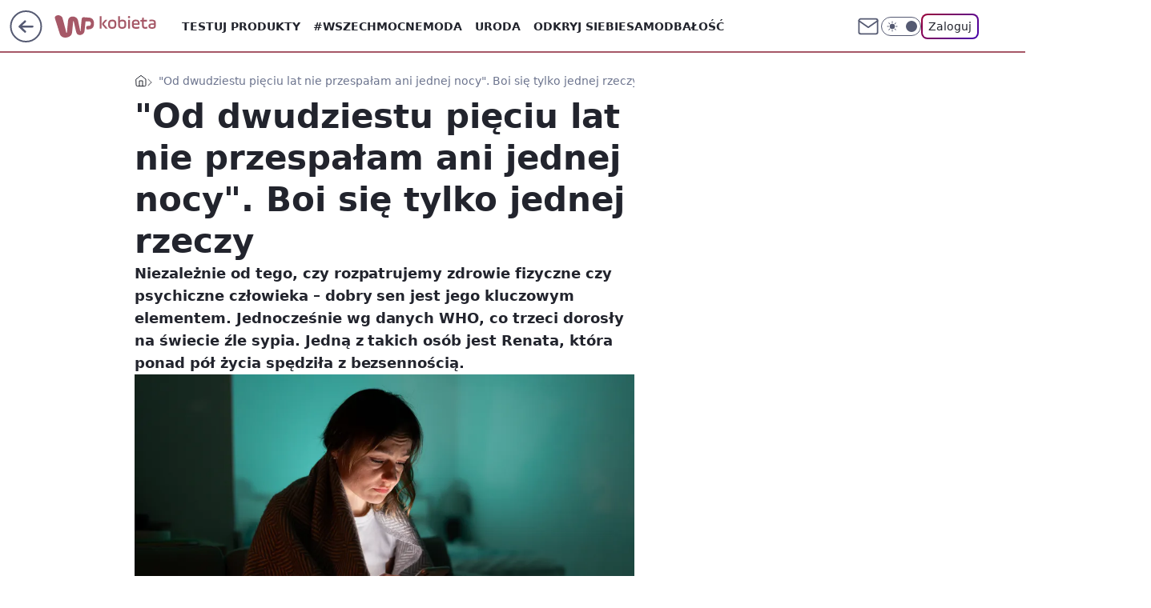

--- FILE ---
content_type: text/javascript
request_url: https://std.wpcdn.pl/wpjslib-mods/2.0.665/wpjslib-chunk-mods-ecommerce-index-api.js
body_size: 28156
content:
/*! @wpver ! WPJSlib Mods production 2.0.665 2.0.665/wpjslib-chunk-mods-ecommerce-index-api (2026-01-12 11:56:49) */
"use strict";(self.webpackChunkwpjslib_mods=self.webpackChunkwpjslib_mods||[]).push([[49],{197:(e,t,n)=>{n.d(t,{A:()=>r});var o=n(3435);const r=(e,t,n=!0)=>{let r=`//std.wpcdn.pl/wpjslib-mods/assets/${t}/${e}`;return n&&(r=(0,o.pm)(r)),r}},418:(e,t,n)=>{n.d(t,{A:()=>o});const o=e=>e>4},911:(e,t,n)=>{n.d(t,{$E:()=>l,Vo:()=>p,e5:()=>i,nA:()=>r});var o=n(6400);const{addImpressionHandler:r,blankOpener:i,getAllSlots:s,getGEO:a,getOptions:l,getStore:c,hasAttribute:d,updatePlaceholder:p}=o.rx},1331:(e,t,n)=>{n.d(t,{B5:()=>f,EP:()=>g,Gy:()=>a,Hz:()=>d,Il:()=>l,aK:()=>c,ag:()=>h,wE:()=>m});var o=n(6209),r=n(5447);const i=(e,t,n)=>r=>{var i;i=t,0===Math.floor(Math.random()*i)&&(0,o.Mz)(e,r,n)},s=new Map,a=(e,t,n)=>{const o=s.get(e),a={...n,...(0,r.A)(t)};if(o)return void o(a);const l=i(`rm_${e}`,1);s.set(e,l),l(a)},l=i("atfd_creationEvents",10),c=(i("atfd_modEvents",50),i("atfd_modEvent",10)),d=i("atfd_wpkoszyk",10),p=i("wpkoszyk",1),u=i("wpkoszyk",1,"wpokazje"),m=i("atfd_creationEvents",1),f=i("atfd_creationEvents",500),h=(...e)=>{p(...e),u(...e)},g=i("wpkoszyk_delivery",1,"wpokazje")},1387:(e,t,n)=>{n.d(t,{A:()=>o});const o=(e,t="")=>{var n;return`${e}_${((n=Date.now())-n%1e6)/1e6}_${t}`}},1437:(e,t,n)=>{n.d(t,{A:()=>i});var o=n(1942),r=n(1879);const i=e=>(t,n,i)=>{const{config:s}=e,{addDestroyHandler:a}=s;t.addEventListener(n,i);const l=()=>{t.removeEventListener(n,i)};r.A?(0,o.A)(l):a(l)}},1479:(e,t,n)=>{n.d(t,{J:()=>o,Q:()=>r});const o=(e="0")=>e&&parseFloat(e),r=(e,t=2)=>{const n=o(e);if(!n)return"";const r="auto"===t&&(e=>e.match(/[.,]00$/))(e),i=r?0:t;return n.toFixed(i).replace(".",",")}},1890:(e,t,n)=>{n.d(t,{KT:()=>h,Sl:()=>u,pC:()=>m,pU:()=>f,tV:()=>g});var o=n(7249),r=n(3083),i=n(6400),s=n(3435),a=n(4690),l=n(7243),c=n(1879),d=n(3410);const p="100%",u=(e,t,n)=>{const i=(0,o.n)("img");if(i.src=(0,s.pm)(e),n){const e=(0,r.TD)(`image_${(0,d.A)(12,!1,!0)}`,c.A?(0,l.A)(n):n);(0,r.y_)(i,e),(0,r.yo)()}return t?.appendChild&&t.appendChild(i),i},m=(e,t,n,o,i,s)=>{if(t){const l=(0,a.A)(o,t,n);return s&&(0,r.y_)(l,s),u(e,l,i),l}return u(e,o,i)},f=(e,t,n=p,o=p,r,s={},a)=>{s.width=n,s.height=o;const l=(0,i.nn)({width:n,height:o},s);return l.load(e,()=>{l.postMessage(t,"*"),a&&a()}),l.appendTo(r),l.getIframe()},h=(e,t,n,i,s)=>{const a=(0,d.A)(10,!0,!1),p=(0,o.n)(e),u=s?n+a:n;return(0,r.y_)(p,(0,r.TD)(u,c.A?(0,l.A)(t):t)),i&&i.appendChild(p),p},g=(e,t,n,o,i,s)=>{const a=o;return e(()=>{(0,r.eP)(a)}),h(t,n,a,i,!1)}},1942:(e,t,n)=>{n.d(t,{A:()=>i});var o=n(6400),r=n(7243);const i=e=>{(0,o.s5)("page:close",e.bind((0,r.A)()),!0)}},1980:(e,t,n)=>{n.d(t,{l:()=>i});var o=n(6400);const{disconnect:r,observe:i}=o.ky},2023:(e,t,n)=>{n.d(t,{A:()=>r});var o=n(6383);const r=(e,t,n=0)=>{const{top:r,height:i}=e.getBoundingClientRect(),s=window.innerHeight;if(r<=s&&r>-i){const e=1-(r+n*i)/(s+i*(2*n-1)),a=(0,o.A)(e,0,1);t(Math.round(100*a)/100)}}},2187:(e,t,n)=>{n.d(t,{A:()=>l});var o=n(6400),r=n(3435),i=n(5440),s=n(3410);const a=e=>delete window[e],l=(e,t,n,l,c)=>{const{currMod:d,config:p,gafSlot:u}=e,{bunch:m,setError:f,slot:h}=p,{bidRequestId:g}=u;return new Promise((e,p)=>{if(!t)return!c&&o.gh.f(l)&&l(t,"Empty feed URL"),void p(new Error("Empty feed URL"));const u=n||(0,s.A)(10,!0,!0),S=((e,t)=>{const n=new URL(e),{searchParams:o}=n;return"https:"!==n.protocol&&(n.protocol="https:"),Object.entries(t).filter(([,e])=>null!=e).forEach(([e,t])=>o.set(e,String(t))),n.href})(t,{callback:u,bidRequestId:g,slotId:h,rekId:m});((e,t,n,o)=>{window[e]=r=>{a(e),null!==r?.channel?t(r):n((0,i.A)(o,"Empty channel in feed response"))}})(u,e,f,d),(0,o.IT)({src:(0,r.pm)(S),onError:()=>{a(u),o.gh.f(l)&&l(S,"Wrong or missing JSON with products feed"),p(new Error("JSONerror"))}})})}},2200:(e,t,n)=>{n.d(t,{A:()=>r});var o=n(6400);const r=(e,t)=>{if(e&&o.gh.o(e)){const n=Object.entries(e);Array.isArray(n)&&n.forEach(e=>{const[n,r]=e;o.gh.f(t)&&t(n,r)})}}},2249:(e,t,n)=>{n.d(t,{A:()=>a});var o=n(2023),r=Object.defineProperty,i=(e,t,n)=>((e,t,n)=>t in e?r(e,t,{enumerable:!0,configurable:!0,writable:!0,value:n}):e[t]=n)(e,"symbol"!=typeof t?t+"":t,n);const s=class e{static init(){if(this.subscribers=new Map,this.eventListening=!1,!this.shouldCheckElementVisibility){const{addEventListener:e}=this.eventTarget;return void e(this.eventType,this.publish)}this.observer=new IntersectionObserver(e=>{this.handleIntersections(e),this.updateEventListener()})}static handleIntersections(e){e.forEach(e=>{const{isIntersecting:t,target:n}=e;this.subscribers.forEach(e=>{const{element:o}=e;o===n&&(e.isVisible=t)})})}static updateEventListener(){const{addEventListener:e,removeEventListener:t}=this.eventTarget,n=Array.from(this.subscribers.values()).some(e=>e.isVisible);n&&!this.eventListening?(e(this.eventType,this.publish),this.eventListening=!0):!n&&this.eventListening&&(t(this.eventType,this.publish),this.eventListening=!1)}static publish(){e.subscribers.forEach(e=>{const{callback:t,element:n,visibilityOffset:r}=e;(0,o.A)(n,t,r)})}static subscribe(e,t){const{element:n}=t;!n&&this.shouldCheckElementVisibility||(this.subscribers||this.observer&&this.shouldCheckElementVisibility||this.init(),this.subscribers.set(e,t),t.isVisible=!1,this.shouldCheckElementVisibility&&this.observer.observe(n),this.initialCall&&this.publish())}static unsubscribe(e){const{removeEventListener:t}=this.eventTarget,n=this.subscribers.get(e);if(!n)return;const{element:o}=n;this.shouldCheckElementVisibility&&this.observer.unobserve(o),this.subscribers.delete(e),this.subscribers.size||(t(this.eventType,this.publish),this.shouldCheckElementVisibility&&(this.observer.disconnect(),this.observer=null),this.subscribers=null,this.eventListening=null)}};i(s,"eventType","scroll"),i(s,"eventTarget",window),i(s,"shouldCheckElementVisibility",!0),i(s,"initialCall",!0);const a=s},2338:(e,t,n)=>{n.d(t,{A:()=>a});var o=n(1924),r=n(3435),i=n(6400);const{replaceConsentTags:s}=i.Et,a=(e,t,n)=>{let i=s(e);return t&&""!==t&&(i=t+encodeURIComponent(((e,t)=>{let n=e;return n&&(t&&(n=n.replace(/^https?:/,"")),/^\/\//.test(n)&&(n=o.G.location.protocol+n)),n})(i||""))),n||(i=(0,r.pm)(i)),i}},2587:(e,t,n)=>{n.d(t,{A:()=>r});var o=n(911);const r=e=>(0,o.$E)(e,"setNative")},2589:(e,t,n)=>{n.d(t,{A:()=>r});var o=n(1879);const r=(e='style[data-id="std"]')=>{if(!o.A)return;const t=[...window.parent.document.querySelectorAll(e)].map(e=>e.innerText).join(""),n=document.querySelector('style[data-id="wpcss-iframe"]');if(n)n.innerText=t;else{const e=document.createElement("style"),n=document.createTextNode(t);e.dataset.id="wpcss-iframe",e.appendChild(n),window.document.head.appendChild(e)}}},3083:(e,t,n)=>{n.d(t,{E5:()=>i,SV:()=>r,TD:()=>a,eP:()=>c,l0:()=>p,m:()=>d,y_:()=>l,yo:()=>u});var o=n(6400);const{addAnimation:r,addContainerStyle:i,addMediaStyle:s,addStyle:a,pin:l,removeStyle:c,togglePin:d,unpin:p,update:u}=o.iF},3252:(e,t,n)=>{n.d(t,{A:()=>l});var o=n(1331),r=n(7014);const i=e=>Object.entries(e).filter(e=>Boolean(e[1])).map(e=>`${e[0]}=${encodeURIComponent(e[1])}`).join("&");var s=n(2338);const a=e=>{const{wpclid:t}=e;if(!(t?.length>256))return t;(0,o.Il)({event:"wpclidMaxLength",type:e.id,code:t})},l=(e,t,n,o)=>{const l={product_url:e,stat:JSON.stringify(t),wpclid:a(n),wp_sn:(0,r.wY)()},c="https://koszykrd.wp.pl/?"+i(l);return o?(0,s.A)(c,o):c}},3410:(e,t,n)=>{n.d(t,{A:()=>o});const o=(e=10,t,n)=>{let o="";const r=!0===t?16:t||10;var i;for(n&&(o=String.fromCharCode((i=26,Math.floor(i*Math.random())+97)));o.length<e;)o+=Math.random().toString(r).substr(2),o=o.substr(0,e);return o}},3435:(e,t,n)=>{n.d(t,{pm:()=>r});var o=n(6400);const{mess:r,unmess:i,sealed:s}=o.RE},3539:(e,t,n)=>{n.d(t,{A:()=>i});var o=n(1479),r=n(5584);const i=(e,t,n=!1)=>{const{price:i,sale_price:s,omnibus_price:a,discount:l,discount_diff:c}=e,d=(0,o.J)(s),p=(0,o.J)(i),u=(0,o.J)(a),m=!!d,f=d||p,h=m?p:"";let g,S;n&&({discountFallback:g,discountDiffFallback:S}=((e,t,n)=>{let o=0,r=0;const i=[t,n].filter(Boolean);if(i.length){const t=Math.min(...i);o=Math.round(100*(1-e/t)),r=t-e}return{discountFallback:o,discountDiffFallback:r}})(f,h,u));const C=(0,o.J)(l||g),b=(0,o.J)(c||S);return t?{currentPrice:f&&(0,r.A)(f),previousPrice:h&&(0,r.A)(h),omnibusPrice:u&&(0,r.A)(u),discountAmount:b&&(0,r.A)(b),discountPercentage:C,isPromo:m}:{currentPrice:f,previousPrice:h,omnibusPrice:u,discountAmount:b,discountPercentage:C,isPromo:m}}},3578:(e,t,n)=>{n.d(t,{A:()=>o});const o=(e,t)=>{let n=null;return(...o)=>{window.clearTimeout(n),n=window.setTimeout(()=>{e.apply(undefined,o)},t)}}},4229:(e,t,n)=>{n.d(t,{A:()=>o});const o=e=>e.replace(/[.,]00/,"")},4455:(e,t,n)=>{n.d(t,{A:()=>s});var o=n(6400),r=n(2187),i=n(5804);const s=(e,t,n)=>new Promise((s,a)=>{const l=t.filter(e=>void 0!==e).map(e=>o.gh.s(e)?{src:e}:e).filter(({src:e})=>!!e);if(!(0,i.A)(l))return o.gh.f(n)&&n(void 0,"Feed URL missing"),void a();const c=l.map(({src:t,cachedUID:o})=>(0,r.A)(e,t,o,n,!0));Promise.allSettled(c).then(e=>s(e.map(({value:e})=>e)))})},4690:(e,t,n)=>{n.d(t,{A:()=>a});var o=n(911),r=n(5348),i=n(1942),s=n(1879);const a=(e,t,n,a)=>{const{redir:l}=n,c=n?.config?.addDestroyHandler,d=(0,r.A)(e,t,l,a,!1),p=(0,o.e5)(d);d.addEventListener("click",p);const u=()=>{d.removeEventListener("click",p)};return s.A?(0,i.A)(u):c(u),d}},4819:(e,t,n)=>{n.d(t,{A:()=>r});var o=n(3435);(0,n(5036).e)("sendXHR","blue");const r=(e,t,n,r)=>{const i=t?"POST":"GET",s=new XMLHttpRequest;s.open(i,(0,o.pm)(e),!0),s.timeout=6e3,t&&s.setRequestHeader("Content-Type","application/json; charset=utf-8");const a=(t="")=>{const o=`Failed to call ${e} - ${t}`;n({error:o})};s.onerror=()=>a("onerror"),s.onload=()=>{const{response:t,status:o}=s;if(200===o){let o=t;const i=s.getResponseHeader("content-type");if(i?.includes("application/json")||/\.json$/.test(e))try{o=JSON.parse(o)}catch{r(e,"JSON file parsing error")}n(o)}else a(`request status ${o}`)},s.ontimeout=()=>{a("request timeout")},s.send(JSON.stringify(t))}},5301:(e,t,n)=>{n.d(t,{A:()=>o});const o=e=>{const t=[],n=e.length;let o=0,r=0;for(;o<n;o+=r)r=Math.floor(Math.random()*parseInt(4,10))+1,t.push(`${e.substring(o,o+r)}\\200B `);return`"${t.join("").replace(/\|/g,"\\A ")}"`}},5339:(e,t,n)=>{n.d(t,{A:()=>i});var o=n(3083);const r=(e,t,n,r,i,s="")=>{const a=n.substring(t.length+1).match(/[_a-zA-Z0-9-z.]*/);if(a&&r){a[0].split(".").forEach(t=>{let n;Object.entries(r).forEach(([e,r])=>{if(new RegExp(`^${t}(?:(?:[+~>]|:{1,2}[a-z])|$)`).test(e)){const a=e.replace(t,`${t}${s}`);n=(0,o.TD)(a,r||{}),i&&(i[a]=n)}}),n&&(0,o.y_)(e,n)})}},i=(e,t,n,o,i)=>{let s=t,a=e;for(;a;){const e=a.match(/.*?(?=\^|>|\+|$)/i)[0],t=e.match(/.*?(?=\.|\[|\{|$)/i)[0],l=document.createElement(t);"a"===t&&l.setAttribute("target","_blank"),s.appendChild(l),l.elementString=e,r(l,t,e,n,o,i);let c=a.match(/\^{1,}|>|\+/);if(c){[c]=c;let t=c.length;for(;">"!==c&&"+"!==c&&t;)s=s.parentElement,t-=1;">"===c&&(s=l),a=a.substring(e.length+c.length)}else a=a.substring(e.length)}}},5348:(e,t,n)=>{n.d(t,{A:()=>i});var o=n(7249),r=n(2338);const i=(e,t,n,i=!1,s="_blank")=>{const a=(0,o.n)("a");return a.href=(0,r.A)(t,n,i),a.target=s,e&&e.appendChild(a),a}},5447:(e,t,n)=>{n.d(t,{A:()=>o});const o=e=>{const t={},{gafSlot:n}=e,{campaign:o}=n;if(o){const{creative:e,id:n=""}=o;if(t.workfID=n,e){const{Id:n="",touchpointId:o=""}=e;t.creationID=n,t.tpID=o}}return t}},5464:(e,t,n)=>{n.d(t,{Gy:()=>i,x9:()=>r,xP:()=>s});var o=n(6400);const{getEntriesByName:r,mark:i,measure:s}=o.FO},5584:(e,t,n)=>{n.d(t,{A:()=>r});var o=n(1479);const r=(e,t="zł",n=2)=>`${(0,o.Q)(e,n)} ${t}`},5804:(e,t,n)=>{n.d(t,{A:()=>o});const o=(e,t=0)=>Array.isArray(e)&&(t>0?e.length===t:e.length>0)},6300:(e,t,n)=>{n.d(t,{BM:()=>r,Ns:()=>s,tO:()=>i,x7:()=>o});const o="opacity",r="reveal",i="scroll",s="slider"},6373:(e,t,n)=>{n.d(t,{A:()=>W});var o=n(6300),r=n(7014),i=n(3083),s=n(1437),a=n(1980);const l=(e,t)=>{const{options:{autoscrollTime:n,deferredAutoScrollStart:o,rewindCarousel:r,infiniteScroll:i},container:s}=t,{move:l,setCarouselPosition:c}=e.handlers;let d,p=!1,u=-1;const m=()=>{p=!0,clearTimeout(d)},f=()=>{if(Array.isArray(n)){const e=u+1;return u=e<n.length?e:0,n[u]}return n},h=()=>{d||(d=setTimeout(()=>{if(1===l(!0)&&!i)return r?void setTimeout(()=>{d=null,c(0),h()},f()):void m();d=null,h()},f()))};return o?(0,a.l)(s,[{name:"carouselStart",method:"percent",success:!0,percent:50,callback:h}]):h(),{pauseAutoscroll:e=>{e?(clearTimeout(d),d=null):p||h()},stopAutoscroll:m}};var c=n(1890),d=n(5301),p=n(197);const u=(e,t,n)=>{const{mainClass:o}=t,{options:{showControls:r,cssControls:s},customStyles:a}=n,{carouselControlsLeft:l,carouselControlsRight:u,carouselControlsLeftBefore:m,carouselControlsRightBefore:f,carouselControlsLeftHover:h,carouselControlsRightHover:g}=a||{},S=`${o}Cntrls`,C={display:r?"block":"none",width:50,height:50,cursor:"pointer",position:"absolute",top:"50%",background:`url(${(0,p.A)("rmcb-left.png","rmcb")}) no-repeat center center`,transform:"translate3d(0px, -50%, 0px)",zIndex:2},b=(0,c.KT)("div",{...C,left:"",...l},`${S}Prv`,e),y=(0,c.KT)("div",{...C,right:0,transform:"translate3d(0px, -50%, 0px) scaleX(-1)",...u},`${S}Nxt`,e);return s&&((0,i.TD)(`${S}Prv:before`,{content:(0,d.A)(""),border:"solid black",borderWidth:"0 0 3px 3px",display:"inline-block",padding:10,transform:"rotate(45deg)",...m}),(0,i.TD)(`${S}Nxt:before`,{content:(0,d.A)(""),border:"solid black",borderWidth:"0 0 3px 3px",display:"inline-block",padding:10,transform:"rotate(45deg)",...f})),h&&(0,i.TD)(`${S}Prv:hover`,h),g&&(0,i.TD)(`${S}Nxt:hover`,g),{previousControlButton:b,nextControlButton:y}},m=(e,t)=>{const{wrapper:n}=e,{container:o,options:{animationEasing:r,animationLength:s,stretchSlides:a},type:l}=t;(0,i.yo)(!0);const c=n.offsetWidth,d=o.offsetWidth;return{opacity:{slideStyles:{position:"absolute",flexShrink:0,top:0,left:0,willChange:"transform"},transitionStyle:{transition:`opacity ${s}ms linear`},visibleSlide:{opacity:1,zIndex:1},leftSlide:{opacity:0,zIndex:0},rightSlide:{opacity:0,zIndex:0}},scroll:{slideStyles:{display:a?"flex":"inline-block",flexShrink:0,alignItems:"stretch"},transitionStyle:{transition:`transform ${s}ms ${r}`},wrapperStyles:{display:"inline-flex",willChange:"transform"}},slider:{slideStyles:{position:"absolute",flexShrink:0,top:0,left:0,willChange:"transform"},transitionStyle:{transition:`transform ${s}ms ${r}`},visibleSlide:{transform:"translateZ(0) translate(0px, 0px)"},leftSlide:{transform:`translateZ(0) translate(${-d}px, 0px)`},rightSlide:{transform:`translateZ(0) translate(${d}px, 0px)`}},reveal:{slideStyles:{position:"absolute",flexShrink:0,top:0,left:0},transitionStyle:{transition:`transform ${s}ms ${r}`},visibleSlide:{transform:"translateZ(0) translate(0px, 0px)",zIndex:0},visibleUpperSlide:{transform:"translateZ(0) translate(0px, 0px)",zIndex:1},leftSlide:{"transform!":`translateZ(0) translate(${-c}px, 0px)`,zIndex:1},rightSlide:{"transform!":`translateZ(0) translate(${c}px, 0px)`,zIndex:1}}}[l]},f=(e,t,n)=>{const{mainClass:o,slides:r,wrapper:s}=t,a=m(t,n),l=Object.fromEntries(Object.entries(a).map(([e,t])=>[e,(0,i.TD)(`${o}${e}`,t)]));return l.wrapperStyles&&(0,i.y_)(s,l.wrapperStyles),r.forEach(e=>{(0,i.y_)(e,l.slideStyles)}),(0,i.y_)(e,(0,i.TD)(`${o}Cont`,{overflow:"hidden",position:"relative"})),l},h=(e,t,n)=>{const{mainClass:o,slides:r,styles:{transitionStyle:s},wrapper:a}=e,{container:l,options:{autoscrollTime:d,startSlide:p,showSlideIndicator:u},customStyles:m}=t,f=[],h=`${o}Dot`;let g=p;const S=(0,c.KT)("div",{position:"absolute",display:u?"block":"none",bottom:"7%",zIndex:3,left:0,right:0,textAlign:"center",lineHeight:"0px",...m?.carouselControlsDots},`${h}Mn`,l),C=(0,i.TD)(`${h}Slctd`,{"opacity!":1,...m?.carouselControlsFullDot}),b=e=>{(0,i.l0)(f[g],C),(0,i.y_)(f[e],C),g=e};for(let t=0;t<r.length;t+=1){const o=(0,c.KT)("div",{display:"inline-block",width:10,height:10,top:0,fontSize:0,lineHeight:0,margin:"0px 0.7% 0px 0.7%",borderRadius:5,background:"white",opacity:.5,cursor:"pointer",...m?.carouselControlEmptyDot},`${h}`,S);n(o,"click",()=>{const{revertInfiniteOffset:n}=e;d&&e.autoscroll.stopAutoscroll(),n?.(),e.handlers.setCarouselPosition(t),requestAnimationFrame(()=>{(0,i.y_)(a,s)})}),f.push(o)}return b(g),b},g=(e,t,n,o)=>{const{infiniteScroll:r,scrollDistance:i}=o.options,s=e.length,a=n?1:-1,l=a*i+t;return l<s&&l>=0?l:r?l-a*s:a>0?s-1:0},S=(e,t)=>{const{styles:{visibleSlide:n,leftSlide:o,rightSlide:r,transitionStyle:s},slides:a,updateControls:l,updateDots:c}=e,{animationLength:d,startSlide:p}=t.options,u=a.length;let m=p,f=-1;const h=e=>{f=0===e?-1:e===u-1?1:0},S=e=>{const l=a[m],p=g(a,m,e,t);let u,f;e?(u=o,f=r):(u=r,f=o),h(p),m=p;const S=a[p];(0,i.l0)(S,u),(0,i.y_)(S,f),setTimeout(()=>{(0,i.y_)(l,s),(0,i.y_)(S,s),setTimeout(()=>{(0,i.y_)(l,u),(0,i.l0)(l,n),(0,i.y_)(S,n),(0,i.l0)(S,f),setTimeout(()=>{(0,i.l0)(l,s),(0,i.l0)(S,s),c?.(m)},d)},10)},10)},C=e=>{a.forEach((t,s)=>{if(s===e)return(0,i.l0)(t,o),(0,i.l0)(t,r),void(0,i.y_)(t,n);(0,i.l0)(t,n),s<e?(0,i.y_)(t,o):(0,i.y_)(t,r)}),h(e),l(f),m=e,c?.(e)};return C(m),{getCurrentSlideNumber:()=>m,move:e=>(S(e),l(f),f),setCarouselAnimationStyle:S,setCarouselPosition:C}},C=(e,t)=>{const{styles:{leftSlide:n,rightSlide:o,transitionStyle:r,visibleSlide:s,visibleUpperSlide:a},slides:l,updateControls:c,updateDots:d}=e,{options:{animationLength:p,infiniteScroll:u,mobileSwipeControl:m,startSlide:f},callbacks:{slideChange:h}}=t,S=l.length;let C,b=f,y=-1;const x=e=>{y=0===e?-1:e===S-1?1:0},v=(e,t)=>{C=b;const c=l[b];let d;d=u?t?n:o:e>b?n:o,x(e);const m=l[e];var f,h,g;b!==e&&(f=m,h=c,g=d,(0,i.l0)(h,s),(0,i.y_)(h,a),(0,i.y_)(f,s),(0,i.l0)(f,n),(0,i.l0)(f,o),requestAnimationFrame(()=>{(0,i.y_)(h,r),requestAnimationFrame(()=>{(0,i.l0)(h,a),(0,i.y_)(h,g),setTimeout(()=>{(0,i.l0)(h,r)},p)})})),b=e};return l.forEach((e,t)=>{t<b?(0,i.y_)(e,n):t>b&&(0,i.y_)(e,o)}),d?.(b),x(b),m||c(y),{getCurrentSlideNumber:()=>b,move:e=>{const n=g(l,b,e,t);return v(n,e),m||c(y),h?.({direction:e,oldSlideNumber:C,newSlideNumber:b}),d?.(n),y},setCarouselAnimationStyle:v,setCarouselPosition:e=>{v(e,e>b),x(e),b=e,m||c(y),d?.(e)},setCurrentSlideNumber:e=>{b=e}}},b=(e,t)=>{const{wrapper:n,styles:{transitionStyle:o},slides:r}=e,{scrollDistance:s}=t.options,a=r.length;let l=0;const c=e=>{const t=n.children,o=a-1;e?(n.appendChild(t[0]),l+=1):(n.prepend(t[o]),l-=1)};return{getInfiniteOffset:()=>l,infiniteScrollUpdate:(t,r)=>{const{slideWidth:d}=e,{setCarouselAnimationStyle:p}=e.handlers,u=d*s,m=t?1:-1;for(let e=0;e<s;e+=1)c(t);const f=m*u+r;(0,i.l0)(n,o),p(f),(0,i.yo)(!0),setTimeout(()=>{(0,i.y_)(n,o),p(r),(0,i.yo)()},10),l%=a},revertInfiniteOffset:()=>{const e=l<0,t=Math.abs(l);t&&((0,i.l0)(n,o),(0,i.yo)(!0));for(let n=0;n<t;n+=1)c(e)}}},y=e=>{(0,i.yo)(!0);const{marginLeft:t,marginRight:n,paddingLeft:o,paddingRight:r}=window.getComputedStyle(e),s=e=>parseInt(e,10);return{widthAndMargin:e.offsetWidth+s(t)+s(n),sidePaddings:s(o)+s(r)}},x=(e,t)=>{const{slides:n,wrapper:o}=e,{container:r,options:i}=t,{infiniteScroll:s,mobileSwipeControl:a}=i,{length:l}=n;e.slideWidth=y(n[0]).widthAndMargin,e.scrollLimit=-e.slideWidth*l+r.offsetWidth,e.wrapperSidePaddings=y(o).sidePaddings,a&&(e.scrollStep=-e.scrollLimit/(l-1)),s&&e.revertInfiniteOffset?.()},v=(e,t)=>{const{styles:{transitionStyle:n},slides:o,wrapper:r,updateControls:s,updateDots:a}=e,{options:{infiniteScroll:l,scrollDistance:c,startSlide:d},callbacks:{slideChange:p}}=t,u=o.length;x(e,t);let m,f=0,h=d,S=-1;l&&(m=b(e,t),e.revertInfiniteOffset=m.revertInfiniteOffset);const C=e=>{r.style.transform=`translate3d(${e}px, 0, 0)`},y=t=>{const{scrollLimit:n,wrapperSidePaddings:o}=e,r=(m&&m.getInfiniteOffset())??0;t<=n?(f=n-o,S=1,h=(u-1+r)%u):t<0?(f=t,S=0):t>=n&&(f=0,S=-1,h=r)},v=t=>{const{slideWidth:n}=e;y(-t*n),C(f),s(S),h=t,a?.(t)};return v(h),requestAnimationFrame(()=>{(0,i.y_)(r,n)}),{getCurrentSlideNumber:()=>h,getDistance:()=>f,getPosition:()=>S,move:n=>{const{slideWidth:r}=e,i=(n?-1:1)*(r*c)+f,d=h;h=g(o,h,n,t);return l&&(n&&1===S||!n&&-1===S)?m.infiniteScrollUpdate(n,f):(y(i),C(f)),p?.({direction:n,oldSlideNumber:d,newSlideNumber:h}),s(S),a?.(h),S},setCarouselAnimationStyle:C,setCarouselPosition:v,setCurrentSlideNumber:e=>{h=e},updateDistanceAndPosition:y}},w=(e,t)=>{const{type:n}=t;let r;return n===o.tO?r=v(e,t):n===o.x7||n===o.Ns?r=S(e,t):n===o.BM&&(r=C(e,t)),{...r}},$=e=>e?.touches?.[0]?.pageX,T=(e,t)=>{const{styles:{leftSlide:n,rightSlide:o,visibleSlide:r,visibleUpperSlide:s,transitionStyle:a},handlers:{getCurrentSlideNumber:l,setCurrentSlideNumber:c},slides:d,updateDots:p}=e,{options:{animationLength:u},callbacks:{slideChange:m}}=t;t.options.infiniteScroll=!0;const f=y(d[0]).widthAndMargin;let h,S,C,b,x=!0,v=0,w=0;const T=()=>{C=l(),b=d[C],(0,i.y_)(b,s),(0,i.l0)(b,r)};return T(),{touchStart:t=>{x&&e.autoscroll&&(e.autoscroll.stopAutoscroll(),x=!1),T(),h=g(d,l(),!0,{options:{infiniteScroll:!0,scrollDistance:1}}),S=d[h],(0,i.y_)(S,r),(0,i.l0)(S,n),(0,i.l0)(S,o),v=$(t)},touchMove:e=>{e.preventDefault(),w=-(v-$(e)),b.style.transform=`translate3d(${w}px, 0, 0)`},touchEnd:()=>{const e=f/2,t=w<-e,l=w>e;b.removeAttribute("style"),(0,i.y_)(b,a),t?(0,i.y_)(b,n):l?(0,i.y_)(b,o):(0,i.y_)(b,r),(t||l)&&(c(h),p?.(h),m?.({direction:!0,oldSlideNumber:C,newSlideNumber:h}));const d=b,g=S;setTimeout(()=>{(t||l)&&((0,i.y_)(g,s),(0,i.l0)(d,s)),(0,i.l0)(d,a)},u+10)}}},A=(e,t)=>{const{handlers:{getDistance:n,getPosition:o,setCarouselAnimationStyle:r,setCurrentSlideNumber:s,updateDistanceAndPosition:a},styles:{transitionStyle:l},slides:c,updateControls:d,updateDots:p,wrapper:u}=e,{callbacks:m,options:f}=t,{snapToGrid:h,preventVerticalTouchScroll:g}=f,{onTouchEnd:S}=m,C=c.length;let b,y=!0,x=0,v=0;return{touchStart:t=>{(0,i.l0)(u,l),y&&e.autoscroll&&(e.autoscroll.stopAutoscroll(),y=!1),x=$(t)-n()},touchMove:t=>{const{scrollLimit:o,scrollStep:i}=e,a=x-$(t);let l;g&&t.cancelable&&Math.abs(a+n())>20&&t.preventDefault(),v=-a,r(v),l=a<0?0:a>-o?C-1:Math.floor(a/i),l!==b&&(b=l,s(b),p?.(l))},touchEnd:()=>{const{scrollLimit:t,scrollStep:n,slideWidth:c}=e;if((0,i.y_)(u,l),v<t)v=t,r(v);else if(v>0)v=0,r(v);else if(h){const e=Math.ceil((v-c/2)/c)*c;v=e<t?t:e,r(v),b=Math.floor(-v/n),s(b),p?.(b)}a(v),d(o()),S&&S(e)}}},D=(e,t)=>{const{type:n}=t;let r={};return n===o.tO?r=A(e,t):n===o.BM&&(r=T(e,t)),r},k=(e,t)=>{const{slides:n,wrapper:o}=e,{container:r}=t;let s;const a=()=>{const{offsetWidth:n}=r;if(n===s)return;const{handlers:a,styles:l}=e,{getCurrentSlideNumber:c,setCarouselPosition:d}=a,{transitionStyle:p}=l;x(e,t),(0,i.l0)(o,p),(0,i.yo)(!0),d(c()),requestAnimationFrame(()=>{(0,i.y_)(o,p),(0,i.yo)()}),s=n};if("undefined"!=typeof ResizeObserver){const e=new ResizeObserver(()=>{a()});return e.observe(n[0]),e.observe(o),void e.observe(r)}addEventListener("resize",a)},P=e=>{const t=Array.from(e.children);if(t.length>1){const n=document.createElement("div");return t.forEach(e=>{n.appendChild(e)}),e.appendChild(n),n}return t[0]};var _=n(2249),E=Object.defineProperty,B=(e,t,n)=>((e,t,n)=>t in e?E(e,t,{enumerable:!0,configurable:!0,writable:!0,value:n}):e[t]=n)(e,"symbol"!=typeof t?t+"":t,n);const I=class e extends _.A{static publish(t){e.subscribers.forEach(e=>{const{callback:n}=e;n(t)})}};B(I,"eventType","visibilitychange"),B(I,"eventTarget",document),B(I,"shouldCheckElementVisibility",!1),B(I,"initialCall",!1);const L=I,R=e=>{const t=new CustomEvent("layerAd:pauseCounter",{bubbles:!0});e.dispatchEvent(t)},z=(e,t,n,o)=>{const{isLayerAd:r,config:i}=e,{addDestroyHandler:s}=i,{handlers:a,controls:l,autoscroll:c,mainClass:d,wrapper:p}=t,{move:u,touchStart:m,touchMove:f,touchEnd:h}=a,{previousControlButton:g,nextControlButton:S}=l,{animationLength:C}=n.options,b=`${d}VisObs`;let y=!1;const x=e=>{var t;(e.preventDefault(),y)||(t=e.currentTarget===S,u(t),y=!0,setTimeout(()=>{y=!1},C),r&&R(e.currentTarget))};if(o(g,"click",x),o(S,"click",x),o(p,"touchstart",m),o(p,"touchmove",f),o(p,"touchend",h),c){const{pauseAutoscroll:e,stopAutoscroll:t}=c;o(g,"click",t),o(S,"click",t),o(p,"mouseenter",()=>{e(!0)}),o(p,"mouseleave",()=>{e(!1)}),L.subscribe(b,{callback:()=>{e("visible"!==document.visibilityState)}}),s(()=>{L.unsubscribe(b)})}},N={type:o.tO,options:{animationEasing:"ease-out",animationLength:400,autoscrollTime:!1,deferredAutoScrollStart:!1,preventVerticalTouchScroll:!0,showControls:!0,showSlideIndicator:!1,snapToGrid:!0,startSlide:0,infiniteScroll:!1,mobileSwipeControl:!1,resizable:!1,rewindCarousel:!1,scrollDistance:1},callbacks:{}};var M=n(7626);const H=(e,t)=>{const{controls:n}=e,{previousControlButton:o,nextControlButton:r}=n,{infiniteScroll:s}=t.options;return e=>{if(s)return!1;(0,i.m)(o,M.A,e<0),(0,i.m)(r,M.A,e>0)}};var O=n(3410);const W=(e,t)=>{const n={...N,...t};n.options={...N.options,...t.options};const{container:a,type:c,options:{autoscrollTime:d,mobileSwipeControl:p,resizable:m,showSlideIndicator:g,externalControls:S}}=n;p&&c===o.tO&&(n.options.infiniteScroll=!1);const C={},b=(0,s.A)(e);C.mainClass=`crsl${(0,O.A)(10,!0,!1)}`,C.wrapper=P(a),C.slides=Array.from(C.wrapper.children),C.currentSlide=0,C.styles=f(a,C,n);const x=y(C.slides[0]).widthAndMargin;m&&c===o.tO&&k(C,n,b);const v=a.offsetWidth;return g&&v<=x&&(C.updateDots=h(C,n,b)),C.controls=u(S?a.parentElement:a,C,n),C.updateControls=H(C,n),C.handlers=w(C,n),p&&(0,r.NM)()&&(C.handlers={...C.handlers,...D(C,n)}),d&&(C.autoscroll=l(C,n)),z(e,C,n,b),(0,i.yo)(),C}},6383:(e,t,n)=>{n.d(t,{A:()=>o});const o=(e,t,n)=>Math.min(Math.max(e,t),n)},6434:(e,t,n)=>{n.d(t,{A:()=>o});const o=(e={})=>{const{campaign:t}=e,n=t?.id,o=t?.creative?.Id;return n&&o?`${n}:${o}`:"unknown"}},6688:(e,t,n)=>{n.d(t,{A:()=>r});var o=n(3435);const r=e=>{if(!e)return!1;let t;const n=[...e.matchAll(/@import url\(.*?\);/g)];n.length&&(t=document.createElement("style"),document.head.appendChild(t),t.styleSheet?t.styleSheet.cssText=n.join(" "):t.appendChild(document.createTextNode(n.join(" "))));let r=e.replace(/@import url\(.*?\);/g,"");return r=r.replace(/'/g,""),r=r.replace(/;(?!\s*})/g,","),r=r.replace(/;/g,""),r=r.replace(/(https?:\/\/[^\s')]+)/g,(e,t)=>(0,o.pm)(t)),r=r.replace(/\}\s*\./g,"}, "),r=r.replace(/([^a-zA-Z0-9]|^)(\.)(.*\{)/g,"$3"),r=r.replace(/(\S*)\s*\{/g,'"$1" {'),r=r.replace(/([^{:,]*):\s*([^{]*?(?=,[^{:,]*:|}))/g,'"$1" :"$2"'),r=r.replace(/\{/g,":{"),{importStylesElement:t,parsedStylesheet:JSON.parse(`{${r}}`)}}},6795:(e,t,n)=>{n.r(t),n.d(t,{ecommerceFlex2:()=>ye,nativeLinkAd:()=>Wt,retaildniowka2:()=>gn});var o=n(3083);var r=n(1331),i=n(7014),s=n(5464),a=n(6209),l=n(7249),c=n(6400),d=n(3435),p=n(1980),u=n(1479),m=n(5036),f=n(5440);const h=(e,t,n)=>{const{config:r,schemaArgs:i}=e,{setError:s}=r,{productsGrid:a,productsGridGap:l=1}=i;Array.isArray(a)&&2===a.length||s((0,f.A)("ecommerceFlex2","Invalid products grid"));const[c,d]=a;(0,o.y_)(t,(0,o.TD)(`${n}GrdCntnr`,{display:"grid",width:"100%",height:"100%",gridTemplateRows:`repeat(${d}, 1fr)`,gridTemplateColumns:`repeat(${c}, 1fr)`,gap:`${l}px`,padding:l}))},g={discountBgColor:["styles","discount","backgroundColor"],discountTextColor:["styles","discount","color"]},S=(e,t,n)=>{const[o,...r]=t;if(0===r.length)return{...e,[o]:n};const i=e[o]||{};return{...e,[o]:S(i,r,n)}},C=(e,t)=>Object.entries(t).reduce((e,[t,n])=>{const o=g[t];return n&&o?S(e,o,n):e},e);var b=n(1890);const y=(e,t,n)=>{t.forEach(({styles:t,query:r})=>{const i=(0,o.E5)(`${n}cq`,t,null,r);(0,o.y_)(e,i)})};var x=n(418);const v=(e,t)=>{const{mainClass:n,processedPrices:o,schemaArgs:r,theme:i}=e,{containerQueries:s,styles:a}=i,{discount:l}=s,{discount:c}=a,{hidePricesAndDiscount:d}=r,{discountPercentage:p}=o,u=`${n}Dscnt`;if(d||!(0,x.A)(p))return;const m=(0,b.KT)("span",c,u,t);return m.textContent=`-${p}%`,l&&y(m,l,u),m},w=(e,t)=>{const{mainClass:n,omnibusMediatorObject:o={},processedPrices:r,schemaArgs:i,theme:s}=e,{hidePricesAndDiscount:a}=i,{styles:l}=s,{omnibusPrice:c}=l,{omnibusPrice:d}=r,{displayOmnibusText:p,omnibusTextDisplayed:u}=o;if(!d||a)return null;const m=(0,b.KT)("span",c,`${n}omnPrc`,t);return m.textContent=`* ${d}`,o.omnibusProductPresent=!0,p&&!u&&p(),m},$=(e,t)=>{const{mainClass:n,processedPrices:r,schemaArgs:i,theme:s}=e,{hidePricesAndDiscount:a}=i,{styles:l}=s,{price:c,promoPrice:d}=l,{currentPrice:p,isPromo:u}=r,m=`${n}Prc`;if(!p||a)return null;const f=(0,b.KT)("span",c,m,t);return f.textContent=p,u&&(0,o.y_)(f,(0,o.TD)(`${m}Prm`,d)),f},T=(e,t)=>{const{mainClass:n,productData:o,theme:r}=e,{styles:i}=r,{productImage:s}=i,{image_link:a}=o,l=(0,b.KT)("img",s,`${n}Img`,t);return l.src=(0,d.pm)(a),l},A=(e,t)=>{const{mainClass:n,processedPrices:o,schemaArgs:r,theme:i}=e,{hidePricesAndDiscount:s}=r,{styles:a}=i,{salePrice:l}=a,{previousPrice:c}=o;if(!c||s)return null;const d=(0,b.KT)("span",l,`${n}SlPrc`,t);return d.textContent=c,d},D=(e,t,n)=>{const{mainClass:o,theme:r}=e,{containerQueries:i,styles:s}=r,a=`${n}Wrapper`,l=`${o}${n}Wrppr`,c=i[a],d=s[a],p=(0,b.KT)("div",d,l,t);return c&&y(p,c,l),p};var k=n(4690);const P=(e,t)=>{const{config:n}=e,{uniqueID:r}=n,{mainClass:i,productData:s,theme:a}=t,{link:c}=s,{styles:d}=a,{productContainer:p,productContainerBefore:u,productContainerBeforeHover:m,hoverRotateBefore:f}=d,h=`${i}Cntr`,g=":Before",S=c?(0,k.A)(null,c,e):(0,l.n)("div");return(0,o.y_)(S,(0,o.TD)(h,p)),u&&(0,o.y_)(S,(0,o.TD)(`${h}${g}`,u)),m&&(0,o.y_)(S,(0,o.TD)(`${h}:Hover${g}`,m)),f&&(0,o.TD)(`hoverRotate${r}${g}`,f),S},_=(e,t)=>{const{processedPrices:n,schemaArgs:o}=t,{previousPrice:r,omnibusPrice:i}=n,{hidePricesAndDiscount:s}=o,a=P(e,t),l={teaserContainer:a};if(T(t,a),s)return l;v(t,a);const c=D(t,a,"prices"),d=D(t,c,"pricesInline");return $(t,d),i&&w(t,d),r&&!i&&A(t,d),{pricesWrapper:c,...l}};var E=n(9222);const B=(e,t)=>Object.fromEntries(Object.entries(e).map(([e,n])=>[e,n[t]])),I=(e,t)=>e.map((e,n)=>({query:e,styles:B(t,n)})),L="#4D4D4D",R={border:"2px solid red",color:"#ff000040",boxShadow:"0px 0px 20px 0px inset"},z={fontSize:"0.85em",fontWeight:400,textDecoration:"line-through",lineHeight:"1.2",color:L},N={productContainer:{display:"flex",flexDirection:"column",alignItems:"center",justifyContent:"center",position:"relative",padding:1,background:"white",fontFamily:"Poppins, sans-serif",textDecoration:"none !important",overflow:"hidden",boxSizing:"border-box",containerType:"size"},productContainerBefore:{content:'""',display:"block",width:"100%",height:"100%",position:"absolute",zIndex:2,border:"1px solid #D0D0D0",color:"rgba(255, 0, 0, 0)",boxShadow:"0px 0px 10px 0px rgba(255, 0, 0, 0) inset",transition:"box-shadow 0.2s linear, border-color 0.2s linear",pointerEvents:"none",boxSizing:"border-box"},productContainerBeforeHover:R,hoverRotateBefore:R,productImage:{width:"100%",height:"100%",minWidth:0,minHeight:0,objectFit:"contain"},discount:{position:"absolute",top:0,left:0,zIndex:2,margin:"max(3px, 0.25em)",padding:"calc(var(--f2-discount-font-size) * 0.3) calc(var(--f2-discount-font-size) * 0.48)",borderRadius:"calc(var(--f2-discount-font-size) * 0.4)",backgroundColor:"#ee1e23",color:"white",fontWeight:600,fontSize:"var(--f2-discount-font-size)",lineHeight:"1em","--f2-discount-font-size":"118px"},pricesWrapper:{display:"flex",width:"100%",minHeight:"1.5em",flexShrink:0,alignItems:"center",justifyContent:"center",background:"rgba(255, 255, 255, 0.8)",fontSize:"16px"},pricesInlineWrapper:{display:"flex",flexWrap:"wrap",alignItems:"baseline",justifyContent:"center",gap:"0.1em 0.5em"},price:{color:L,fontSize:"1em",fontWeight:600,lineHeight:"1.2",transition:"color 0.2s ease"},promoPrice:{color:"#ee1e23"},salePrice:z,omnibusPrice:z},M=(e,t)=>`((aspect-ratio <= 1/1) and (${e})) or ((aspect-ratio > 1/1) and (${t}))`,H={tallViewResponsive:{layout:_,theme:{containerQueries:(({queryStrings:e,stylesConfig:t})=>Object.fromEntries(Object.entries(t).map(([t,n])=>[t,I(e,n)])))({queryStrings:[M("width >= 250px","height >= 250px"),M("200px <= width < 250px","200px <= height < 250px"),M("150px <= width < 200px","150px <= height < 200px"),M("115px <= width < 150px","115px <= height < 150px"),M("50px <= width < 115px","50px <= height < 115px"),M("width < 50px","height < 50px")],stylesConfig:{discount:{"--f2-discount-font-size":["26px","20px","18px","16px","12px","10px"]},pricesWrapper:{fontSize:["21px","16px","14px","12px","9px","9px"]}}}),loadThemeFonts:()=>{(0,E.A)("PoppinsRMFD_Regular"),(0,E.A)("PoppinsRMFD_SemiBold")},styles:N}}},O=(e,t)=>{const n=H[e];if(!n)return;const{layout:o,theme:r}=n,{loadThemeFonts:i}=r;return i&&i(),{createTeaser:o,theme:C(r,t)}};var W=n(3539);const j=(e,t,n)=>{const{config:o,destroyed:r,modConfig:i,schemaArgs:s}=e;if(r)return;const{setError:a,uniqueID:l}=o,{addOnRenderHandler:c,mainClass:d,omnibusMediatorObject:p,target:u,teaserPreset:m,teaserType:h}=n,{currency:g="zł"}=i,S=d?`${d}Prd`:`dnmcPrd${l}`;if(!h&&!m)return void a((0,f.A)("dynamicProduct","teaserType or teaserPreset must be provided"));const{createTeaser:C,theme:b}=m||O(h,s),{onRenderFinished:y}=b,x={mainClass:S,theme:b,omnibusMediatorObject:p,productData:t,processedPrices:(0,W.A)(t,g,!0),schemaArgs:s},v=C(e,x),{teaserContainer:w}=v;return u&&u.appendChild(w),c&&y&&c(()=>y(x,v)),w};var F=n(5804);const K=(e,t,n,o,r,i)=>{const{config:s,schemaArgs:a}=e,{setError:l,uniqueID:c}=s,d=`dnmc${c}`;if(!a)return void l((0,f.A)("ecommerceFlex2","Schema args missing"));h(e,t,d);const{productsGrid:p}=a,[u,m]=p,g=u*m,S=n.channel||n;if(!(0,F.A)(S))return void l((0,f.A)("ecommerceFlex2","No products in feed data"));const C={addOnRenderHandler:r,mainClass:d,omnibusMediatorObject:o,target:t,teaserPreset:O(i,a)};for(let t=0;t<g;t+=1){const n=S[t%S.length];j(e,n,C)}},U=e=>{const t=String(e).toLowerCase().trim();let n=0;for(let e=0;e<t.length;e++)n=(31*n+t.charCodeAt(e))%1e9;return n.toString(36)},q=(e,t,n,r,i)=>{if(!t||!n||!r&&!i)return;const s=r||i,a=U(`${e}${n}${s}`),l=(0,o.TD)(`flex2${a}`,{[n]:s});(0,o.y_)(t,l)},G=e=>{const t=[];let n=e.parentNode.firstChild;for(;n;)1===n.nodeType&&n!==e&&t.push(n),n=n.nextSibling;return t};var V=n(3410);const J=e=>{Array.from(e.attributes).forEach(({name:t})=>{["src","href","target"].includes(t)||e.removeAttribute(t)})},X=(e,t,n,r,i,s,a)=>{const l=`bgPctr${(0,V.A)(10,!0)}`;let c;const d=()=>{const n=G(r),d=[];n.forEach(e=>{const t=e.cloneNode(!0);r.appendChild(t),d.push(t)});const p=`${l}Prdct`,u=(0,o.TD)(`${p}Hd`,{"transform!":"scale(0.75, 0.75)","opacity!":0,"zIndex!":0}),m=(0,o.TD)(`${p}slctdPrdct`,i.bigPictureSelectedElement||{}),f=`${l}Prdct`,h=(0,o.TD)(f,{...i.bigPictureProduct||{},display:"block",position:"absolute",width:"100%",height:"100%",top:"0px",left:"0px",opacity:1,zIndex:1,transform:"scale(1, 1)",transition:"all 300ms linear"}),g=/^bigPictureSelectedElement([+>~])([_a-zA-Z0-9-z.]*)$/g;Object.keys(i).filter(e=>e.match(g)).forEach(n=>{const r=n.replace(g,"$1");let s=n.replace(g,"$2");const a=t[`${s.replace(".","")}${e}`];a&&(s=`.${a}`),(0,o.TD)(`${p}slctdPrdct${r}${s}`,i[n])}),d.forEach(e=>{J(e),(0,o.y_)(e,h),(0,o.y_)(e,u);[...e.getElementsByTagName("*")].forEach((e,t)=>{J(e),0===t&&(c=!1);const n=i[`bigPictureInnerElement_${t}`]||{};var r,s;(0,o.y_)(e,(0,o.TD)(`${l}InnerEl${t}`,n)),s=e,6===(r=t)&&"SPAN"===s.tagName&&""===s.innerHTML&&(c=!0),7!==r&&8!==r||!c||(s.style.color="black"),"SPAN"===s.tagName&&""===s.innerHTML&&(s.style.display="none")})});let S=!1,C=0;(0,o.l0)(d[C],u);const b=e=>{C!==e&&((0,o.l0)(d[e],u),(0,o.y_)(d[C],u),(0,o.l0)(n[C],m),(0,o.y_)(n[e],m),C=e)};n.forEach((e,t)=>{e.addEventListener("mouseenter",()=>{b(t),S=!0}),e.addEventListener("mouseleave",()=>{S=!1})});const y=(e,t)=>t===e.length-1?0:t+1;setInterval(()=>{if(!S){const e=a?((e,t)=>{const n=Math.floor(Math.random()*(e.length-1));return n===t?y(e,n):n})(n,C):y(n,C);b(e)}},s||3e3),(0,o.yo)()};window.setTimeout(()=>{d()},0)};var Z=n(7626);const Q=(e,t,n)=>{const{addDestroyHandler:r,uniqueID:i}=e.config,s=(0,o.TD)(`dynamicRotator${i}`,{});let a;const l=setInterval(()=>{const e=Array.from(t.children),n=e.length;if(n<2)clearInterval(l);else{if(!a){const r=t.querySelectorAll(`.${s}`),i=r[r.length-1];a=i||e[n-1],e.forEach(e=>(0,o.l0)(e,s))}(0,o.l0)(a,s),a=(e=>{const{nextElementSibling:t,parentElement:n}=e;return t||n?.firstElementChild||null})(a),(0,o.y_)(a,s)}},n);r(()=>{clearInterval(l)})};var Y=n(4455),ee=n(6434),te=n(7931);const ne=(e,t,n,o,r,i)=>{const{addDestroyHandler:s}=e.config;let a,l=-1,c=0;const d=[{state:"pending",delay:o},{state:"active",delay:3e3},{state:"closing",delay:1e3}],p=()=>{const{delay:e,state:t}=d[c];"pending"===t&&(l=(l+1)%n.length,i(n[l])),c=(c+1)%d.length,r(t),a=setTimeout(p,e)},u=()=>{clearTimeout(a),a=setTimeout(p,2e3)};t.addEventListener("mouseenter",()=>{clearTimeout(a)}),t.addEventListener("mouseleave",()=>{c=0,u()}),s(()=>{clearTimeout(a)}),u()},oe=e=>{const t=`${e}clsbtn`,n=`${t}:hover`,r={background:"black"},i=(0,b.KT)("div",{position:"absolute",display:"none",alignItems:"center",top:4,right:4,width:28,height:28,zIndex:1,cursor:"pointer",transition:"transform 0.2s ease-out"},t),s={content:'""',position:"absolute",width:22,height:3,borderRadius:3,background:"gray",transition:"background 0.2s ease-out"};return(0,o.TD)(`${t}::after`,{...s,transform:"rotate(-45deg)"}),(0,o.TD)(`${t}::before`,{...s,transform:"rotate(45deg)"}),(0,o.TD)(n,{transform:"scale(1.2)"}),(0,o.TD)(`${n}::after`,r),(0,o.TD)(`${n}::before`,r),i},re=(e,t,n=1e3,r=!1,i=!0)=>{const{addDestroyHandler:s,uniqueID:a}=e.config,l=Number(n),c=`hoverPending${a}`,d=`hoverActive${a}`,p=Array.from(t.children),u=(0,o.TD)(c,{}),m=(0,o.TD)(d,{}),f=(0,o.TD)("display",{"display!":"flex"});let h,g,S;(0,o.l0)(t,u),(0,o.l0)(t,m);const C=oe(d),b={duration:300,easing:"ease-in-out",fill:"forwards"},y=[{transform:"rotate(0deg)"},{transform:"rotate(3deg)"},{transform:"rotate(0deg)"}],x=e=>{const n="active"===e;if(S=e,(0,o.m)(g,u,"pending"===e),(0,o.m)(g,m,n),(0,o.m)(C,f,n),n){if(g.appendChild(C),!i)return;g.animate(y,b)}"closing"===e&&i&&t.animate(y,b)},v=(e,t)=>{let n=t;for(;n&&n.parentNode!==e;)n=n.parentNode;return n&&n.parentNode===e?n:null};t.addEventListener("mouseover",e=>{const{relatedTarget:n,target:o}=e,r=v(t,o);!r||r===g||n&&r.contains(n)||"active"!==S&&("pending"===S&&x("initial"),g=r,x("pending"),h=setTimeout(()=>{g.appendChild(C),x("active")},l))}),t.addEventListener("mouseout",e=>{const{relatedTarget:n,target:o}=e,r=v(t,o);!r||r!==g||n&&r.contains(n)||(clearTimeout(h),x("active"===S?"closing":"initial"),g=null)}),C.addEventListener("click",e=>{e.preventDefault(),x("closing")}),s(()=>{clearTimeout(h)}),r&&ne(e,t,p,l,x,e=>{g=e})},ie=(e,t,n=3e3)=>{let r=-1;const i=Array.from(t.children),s=i.length,a=(0,o.TD)(`hoverRotate${e}`,{});(0,o.l0)(t,a);const l=e=>(0,o.l0)(i[e],a),c=()=>{var e;l(r),r=r===s-1?0:r+1,e=r,(0,o.y_)(i[e],a)};let d;const p=()=>{d=setInterval(c,n)};i.forEach(e=>{e.addEventListener("mouseenter",()=>{clearInterval(d),l(r)}),e.addEventListener("mouseleave",()=>{p()})}),p()};var se=n(9210),ae=n(4229);const le=(e,t,n,r,i,s,a="zł",l="* ",c=!1,d=!1)=>{const{uniqueID:p}=e.config,{currency:m}=r||{},f=`omniPrc${p}`,h="false"!==c&&c,g=(0,u.Q)(s);if(!g)return(0,o.y_)(t,Z.A),void(0,o.yo)();const S=m||(""===a?"zł":a),C=S?` ${S}`:"";(0,o.y_)(t,(0,o.TD)(f,{color:"#757575"})),n.omnibusProductPresent=!0,n.displayOmnibusText&&!n.omnibusTextDisplayed&&n.displayOmnibusText();let b=((e,t,n,o)=>{if(t){const[r,i]=e.toFixed(2).split(/[.,]/);if("left"===t)return`${n}${r}`;if("right"===t)return`${i} ${o}`}return`${n}${e} ${o}`})(g,h,l,C);d&&(b=(0,ae.A)(b)),t.insertAdjacentHTML("afterbegin",b)},ce=(e,t,n,r,i)=>{const{config:{uniqueID:s}}=e,{omnibus_note:a}=r||{},{omnibusProductPresent:l,omnibusTextDisplayed:c}=n,d=()=>{if("noText"!==i){const e=a||"* Najniższa cena z ostatnich 30 dni przed obniżką";t.insertAdjacentHTML("afterbegin",e)}(0,o.y_)(t,(0,o.TD)(`omniPrc${s}`,{visibility:"visible",color:"#757575"})),n.omnibusTextDisplayed=!0,n.omnibusTextElement=t};l&&!c?d():n.displayOmnibusText||(n.displayOmnibusText=d)};var de=n(2338);const pe=(e,t,n,o)=>{const{redir:r}=e;if(!n||!o)return void t.remove();const i=(0,de.A)(o.replace(/&#x2c;/g,","),r);t.setAttribute("href",i);(0,l.n)("img",t).setAttribute("src",(0,d.pm)(n))};var ue=n(1387),me=n(3252);const fe=e=>Object.fromEntries(e.map(({name:e,value:t})=>[e,t]));var he=n(5339),ge=n(6688),Se=n(4819);const Ce=e=>{const{gafSlot:t,modConfig:n}=e,{wpclidPlaceholder:o}=n;o&&(0,r.Il)({event:"wpclidPlaceholder",campaign:(0,ee.A)(t)})},be="ecommerceFlex2",ye=((0,m.e)(be,"maroon"),e=>{const t="noTemplateType",{modConfig:n,redir:m,rebuild:h,config:g,gafSlot:S,width:C,height:b,schemaArgs:y}=e,{bidRequestId:v}=S,{setError:w,slot:$,addDestroyHandler:T,impress:A,uniqueID:D}=g,{holder:k}=h,{templateType:P=t,shuffleProducts:_,feedData:E,structure:B,styles:I}=n,L=c.gh.s(B)&&c.gh.s(I),R=[];Ce(e);const z={},N={omnibusTextAdded:!1};let M=B,H=I;const O=document.createElement("div");let j,F,U,G,V;(0,o.y_)(O,(0,o.TD)(`mainDivBg${D}`,{"background!":"white"})),(0,o.y_)(k,(0,o.TD)(`flexHldr${D}`,{overflow:"hidden"}));const J={},ne=n.limitPriorityProductsFeed||3;let oe=0,ae=0,ye=!1,xe=0,ve=!1;const we=(e,t=be)=>{ve||(w((0,f.A)(be,t,e)),ve=!0)},$e=e=>{c.gh.f(e)&&R.push(e)},Te="Loading",Ae="Rendering",De="LoadingTemplate",ke=(e,t="Start",n="")=>`MOD_ECF2_${t}${e}${n}`,Pe=!(0,s.x9)(ke(Te),"mark").length,_e=e=>{Pe&&(0,s.Gy)(ke(e))},Ee=(e,t="")=>{if(!Pe)return;const n=ke(e),o=ke(e,"End",t),r=ke(e,"",`${t}Time`);(0,s.Gy)(o),(0,s.xP)(r,n,o)},Be=(e,t)=>{let n=t.replace(/\[(\w+)\]/g,".$1");n=n.replace(/^\./,"");const o=n.split(".");let r=e,i=!0;return o.forEach(e=>{null===r||c.gh.u(r)?we(t,"Unable to resolve feed path used in flex structure"):e in r?r=r[e]:i=""}),i&&r},Ie=()=>{const t=e=>{let t;if(/%%feed/.test(e)){const n=e.substr(7,e.length-9);t=Be(F,n)}else{const n=e.substr(11,e.length-13);t=Be(j,n)}return c.gh.o(t)?(t=JSON.stringify(t),t=encodeURIComponent(t)):c.gh.s(t)&&(t=t.replace(/,/g,"&#x2c;")),t};if(ve)return;[...O.getElementsByTagName("*")].forEach(n=>{let o=n.elementString;if(o){o=o.replace(/%%(feed|prioFeed).*?%%/g,t);let i=o.match(/\[(.*?)\]/);if(i){[,i]=i;const e=i.match(/[^ ].*?=".*?"/g)||[];r=n,e.forEach(e=>{let t=e.match(/(.*?)=/);t=t&&t[1]||null;let n=e.match(/="(.*)"/);if(n=n&&n[1]||null,n){if(n.match(/\$wpKoszykRedir\((.*)\)$/)){let e=n.match(/\$wpKoszykRedir\((.*)\)$/);e=e.length?e[0]:"",n=e}else"href"===t?(n=n.replace(/&#x2c;/g,","),n=(0,de.A)(n,m)):"src"===t&&(n=(0,d.pm)(n));r.setAttribute(t,n)}})}const s=o.match(/\{(.+)\}/),a=s&&s[0];a&&!a.startsWith("{GDPR")&&"{LIMITED_ADS}"!==a&&"{ADDTL_CONSENT}"!==a&&([,n.innerHTML]=s),k.appendChild(O);const l=o.match(/\$.*?\(.*?\)\$/g);l&&l.forEach(t=>{const o=t.match(/\$(.*?)\((.*?)\)\$/),r=o[1]&&o[1].toLowerCase();let i=o[2];if(i.match(/([`$](?!\{LIMITED_ADS\}))/)){const e=i.toString().indexOf("$"),t=i.toString().slice(e);let n=t.slice(t.indexOf("(")+1,t.indexOf(",")),o=t.slice(t.indexOf(",")+1);o=o.replace(/'/g,""),""===n&&(n=o),i=i.slice(0,i.lastIndexOf(",")),i=i.slice(0,i.lastIndexOf(",")),i=`${i},${n}`}const s=i.match(/\[.*\]/g);s&&s.forEach(e=>{i=i.replace(e,e.replace(/,/g,"@comma"))}),i=i.split(",")||[],i=i.map(e=>{let t=e.replace(/@comma/g,",");return t.match(/^\[.*\]$/)&&(t=JSON.parse(t)),c.gh.s(t)&&"pickfielddata"!==r&&(t=t.replace(/ /g,"")),t}),"carousel"===r?i.unshift(e,n,G):["omnibustext","omnibusprice"].includes(r)?i.unshift(e,n,N,U):"bigpicture"===r?i.unshift(D,z,e,n,G):["applycsswithfallback","hoverrotate"].includes(r)?i.unshift(D,n):["srcorhide","percentagediscount","welcomestatic","wpkoszykredir","priceleft","priceright","price","saleprice","addhref","pickfielddata","oneof"].includes(r)?i.unshift(n):["dynamicrotator","hoverexpand","optionallinkedimage"].includes(r)?i.unshift(e,n):"adddynamicproducts"===r&&i.unshift(e,n,F,N,$e),J[r](...i)})}var r})},Le=(e,t)=>{t?e.src=(0,d.pm)(t):(0,o.y_)(e,Z.A)},Re=(e,t,n,o,r)=>{const{currentPrice:i,previousPrice:s,omnibusPrice:a}=(0,W.A)({price:t,sale_price:n,omnibus_price:o}),l=[s,a].filter(Boolean);if(l.length){const t=Math.min(...l),n=Math.round(100*(1-i/t));if((0,x.A)(n))return void(r||(e.innerHTML=`-${n}%`))}e.innerHTML="",e.style.display="none"},ze=(e,t)=>{(0,p.l)(k,[{name:"ecommerceStaticImageHide",method:"percent",success:!0,percent:50,callback:()=>{const n=(0,o.TD)(`staticImage${D}`,{zIndex:5,opacity:1,transition:"opacity 400ms linear"}),r=(0,o.TD)(`staticImageHide${D}`,{zIndex:0,opacity:0});(0,o.y_)(e,n),window.setTimeout(()=>{(0,o.y_)(e,r)},t)}}])},Ne=(e,t,o="product_url")=>{let s;if(!t)return void we(n.allProductsFeed,"Unable to get product data from feed");s=JSON.parse(decodeURIComponent(t));const l=s.stat_params||[],c=fe(l),d={brid:v,view:n.wpKoszykView||"dynamic-ads-view-undefined",view_id:D,event:"clicked",product_id:s.id||"",product_name:s.name||"",product_price:s.price||"",shop:s.dynacrems_shop_name||"",shop_category:s.category||"",shop_id:s.dynacrems_shop_id||"",shop_prefix:s.dynacrems_shop_prefix||"",recommender:n.wpKoszykRecommender||s.recommender||"dynamic",medium:n.wpKoszykMedium||"wpkoszyk",element:n.wpKoszykElement||"dynamic-ads-element-undefined",position:xe,rekid:(0,i.wM)(),pvid:(0,a.M$)(),slot:$,...c},u=(0,me.A)(s[o],d,s,m);e.setAttribute("href",u);const f=d;f.event="view",(0,r.ag)(f),(0,p.l)(e,[{name:"wpkoszykProductView",method:"steady",time:1,percent:50,success:!0,callback:()=>{(0,r.ag)({...d,event:"productView"})}}]),xe+=1},Me=(e,t=!1)=>{const n=Number(t);return e.split(/[.,]/)[n]},He=(e,t,n="")=>{e.innerHTML=Me(t)+n},Oe=(e,t,n="")=>{e.innerHTML=Me(t,!0)+n},We=(e,t,n,o,r,i="",s=!1)=>{const a="price"===o,l=U?.currency||i,c=l?` ${l}`:"",{currentPrice:d,previousPrice:p,isPromo:m}=(0,W.A)({price:t,sale_price:n});let f="";a?(f=d,m||(e.style.color="black")):p&&(f=p),f&&!s&&(f=(0,u.Q)(f)),((e,t,n,o)=>{o&&"left"===o&&t?He(e,t,n):o&&"right"===o&&t?Oe(e,t,n):e.innerHTML=t+(t?n:"")})(e,f,c,r)},je=(e,t,n,o,r="",i=!1)=>{We(e,t,n,"price",o,r,i)},Fe=(e,t,n,o,r="",i=!1)=>{We(e,t,n,"salePrice",o,r,i)},Ke=(e,t)=>{const n=t.replace(/&#x2c;/g,",");e.setAttribute("href",(0,de.A)(n,m))},Ue=(e,t,n,o="|")=>{e.innerHTML=t.split(o)[Number(n)]},qe=(e,t,n)=>{t&&""!==t?e.innerHTML=t:n&&""!==n?e.innerHTML=n:e.style.display="none"},Ge=(e,t)=>e.replace(/@@(.*?)@@/g,(e,n)=>Be(t,n)),Ve=t=>{Ee(Te,t),_e(Ae),M=M.replace(/\\/g,""),(()=>{const e={...n,...y};M=Ge(M,e),H=Ge(H,e)})();const{importStylesElement:i,parsedStylesheet:s}=(0,ge.A)(H||null);G=s,V=i,G&&G.mainDivCustom&&(0,o.y_)(O,(0,o.TD)(`mainDivCustom${D}`,G.mainDivCustom)),J.carousel=se.A,J.percentagediscount=Re,J.bigpicture=X,J.welcomestatic=ze,J.wpkoszykredir=Ne,J.priceleft=He,J.priceright=Oe,J.price=je,J.saleprice=Fe,J.addhref=Ke,J.pickfielddata=Ue,J.oneof=qe,J.omnibusprice=le,J.omnibustext=ce,J.hoverrotate=ie,J.srcorhide=Le,J.hoverexpand=re,J.optionallinkedimage=pe,J.dynamicrotator=Q,J.applycsswithfallback=q,J.adddynamicproducts=K,(0,he.A)(M,O,G,z,D),(()=>{const e=e=>{const t=[];for(let n=0;n<e.length;n+=1){const o=e[n];/\*\d+/.test(o.elementString)&&t.push(o)}return t},t=(e,t)=>{const o=e=>{let o=!1,r=e.elementString.match(/%%feed\.(.*?)\[X\]/);if(r=r&&r[1],ye||(ye=r),ne&&n.priorityProductsFeed&&t<ne){if(!oe){const e=Be(j,r);c.gh.o(e)&&Array.isArray(e)&&(oe=e.length<ne?e.length:ne)}const n=Be(j,`${r}[${t}]`);c.gh.o(n)&&(o=!0,e.elementString=e.elementString.replace(/feed\./gi,"prioFeed."))}const i=o?t:t-oe;e.elementString=e.elementString.replace(/\[X\]/gi,`[${i}]`)};e.length?[...e].forEach(o):o(e)},o=e=>{const t=Be(F,`${ye}[${e-oe+1>0?e-oe+1:0}]`);return c.gh.o(t)||!ye?e+1:0};let r=O.getElementsByTagName("*"),i=[];for(i=e(r);i.length>0;){const n=i[0],s=n.elementString;let a=s.match(/\*\d+/)[0];n.elementString=s.substr(0,s.indexOf(a)),a=a.substr(1,a.length);for(let e=0;e<a-1;e+=1){const r=n.cloneNode(!0);(0,l.nc)(r,n);const i=r.getElementsByTagName("*"),s=n.getElementsByTagName("*");r.elementString=n.elementString;let c=!1;for(let e=0;e<s.length;e++)i[e].elementString=s[e].elementString,c||(c=/\*\d+/.test(s[e].elementString));c||(t(i,ae),t(r,ae),ae=o(ae),e===a-2&&(t(s,ae),t(n,ae),ae=o(ae)))}r=O.getElementsByTagName("*"),i=e(r)}})(),(0,o.yo)(),Ie(),Ee(Ae);const a=O.firstChild;if(a&&((e,t)=>{(0,o.yo)(!0);const n=e.width<t.offsetWidth,r=e.height<t.offsetHeight;return n||r})(e,a)){const t=((e,t)=>`${t.offsetWidth-e.width}x${t.offsetHeight-e.height}`)(e,a);(0,r.Il)({event:"flex2Overflow",type:`${t}_${P}`,campaign:(0,ee.A)(S),slot:$})}R.forEach(e=>{e()}),ve||(T(()=>{V&&V.parentNode.removeChild(V)}),A())},Je=async()=>{const{priorityProductsFeed:t,allProductsFeed:o}=n;if(o){const n=(0,ue.A)(`cf_${$}_`),r=await(0,Y.A)(e,[{src:o,cachedUID:`${n}a`},{src:t,cachedUID:`${n}b`}],we),{feedType:i,dataAll:s,dataPriority:a}=(e=>{const[t,n]=e;return{feedType:n?"Priority":"Base",dataAll:t,dataPriority:n}})(r);s&&(j=a,F=s,({metadata:U}=s),Ve(i))}else E&&(F={channel:_?(0,te.A)(E):E},Ve("Manual"))};if((0,r.B5)({event:"flex2TemplateType",type:P,campaign:(0,ee.A)(S)}),!L&&P!==t){const e=`https://oas.wpcdn.pl/RM/Box/c/atfd/flexTemplates/${P}/${C}x${b}.json`;return _e(De),void(0,Se.A)(e,!1,e=>{const{error:t,structure:n,styles:o}=e;Ee(De),t||(M=n||"",H=o||"",Je())},we)}Je()}),xe=(e,t)=>{const{trackers:n}=e,o=n[t];(0,c.e6)(o),e._sentTrackers||(e._sentTrackers={}),e._sentTrackers[t]=[...o],o&&(o.length=0)};var ve=n(2587),we=n(6824);const $e=()=>(0,we.A)("tcidma");var Te=n(2187);const Ae=e=>{const t=e?.channel?.[0];if(t)return{...t,productName:t.title,productUrl:t.link}},De=e=>{const{categories:t,contents:n}=e,o=t||n,r=o?.[0]?.contents?.[0];if(r)return{...r,productName:r.name,productUrl:r.product_url}},ke=e=>{const t=!!e.channel?Ae(e):De(e);if(t)return(e=>{const{productName:t,productUrl:n}=e;return{productName:t,productPrice:(0,W.A)(e,"zł").currentPrice,productUrl:(0,d.pm)(n)}})(t)},Pe=e=>{if(e.length>35){const t=e.lastIndexOf(" ");return Pe(e.substring(0,t))}return`${e}  `},_e=(e,t)=>new Promise((n,o)=>{(0,Te.A)(e,t).then(e=>{const t=ke(e);t||o(new Error("Missing products in feed"));const{productName:r,productPrice:i,productUrl:s}=t;n({productPrice:i,productName:Pe(r),productUrl:s})}).catch(e=>{o(e)})}),Ee="nlDnmc",Be=100,Ie=300,Le=e=>{const{bannerSrc:t,bannerUrl:n}=e.modConfig,r=(0,k.A)(null,n,e);return(0,o.y_)(r,(0,o.TD)(`${Ee}Bnnr`,{width:(0,i.NM)()?"100%":"40%",maxWidth:300,height:600,background:`url(${(0,d.pm)(t)}) no-repeat center center / cover`})),r};let Re=0;const ze=e=>{const t=`${Ee}PrdctImg`,n=(0,o.y_)((0,l.n)(),(0,o.TD)(`${Ee}PrdctImg`,{width:"100%"}));return(0,o.y_)(n,(0,o.TD)(`${t}${Re}`,{background:`url(${(0,d.pm)(e)}) no-repeat top center / contain content-box`})),Re+=1,n},Ne=e=>(0,o.y_)(ze(e),(0,o.TD)(`${Ee}PrdctImgBtm`,{height:(0,i.NM)()?"92vw":370,maxHeight:370,border:"1px solid #d2cfdf","backgroundPosition!":"center"})),Me=e=>{const t=(0,o.y_)((0,l.n)(),(0,o.TD)(`${Ee}DtlsCont`,{display:"flex",flexDirection:"column",justifyContent:"space-evenly",flex:1}));return e.forEach(e=>{t.appendChild(e)}),t},He=(e,t)=>{const n=`${Ee}DscntLbl`,r=(0,o.TD)(n,{position:"absolute",top:0,padding:"3px 6px",backgroundColor:"#bf1818",fontSize:14,color:"#fff"}),i=(0,o.y_)((0,l.n)(),r);return i.textContent=`-${((e,t)=>Math.round(100*(1-Number(t)/Number(e))))(e,t)}%`,i},Oe=e=>{const{ctaText:t,ctaColor:n,ctaTextColor:r}=e,i=(0,o.y_)((0,l.n)(),(0,o.TD)(`${Ee}PrdctCta`,{display:"block",width:"auto",maxWidth:"90%",margin:"auto",padding:"10px 20px",backgroundColor:n,whiteSpace:"nowrap",color:r,fontSize:16,fontWeight:700}));return i.textContent=t,i},We=e=>{const t=(0,o.y_)((0,l.n)("p"),(0,o.TD)(`${Ee}PrdctNm`,{position:"relative",margin:0,fontSize:12,fontWeight:500,whiteSpace:"nowrap",overflow:"hidden",textOverflow:"ellipsis"}));return t.textContent=e,t},je=(e,t)=>{const n=`${Ee}PrcBx`,r=(0,o.TD)(n,{position:"relative",margin:0,color:"#000"});(0,o.TD)(`${n} span:after`,{content:"' PLN'",whiteSpace:"nowrap"});const s=`${Ee}Nw`,a=(0,o.TD)(s,{display:"inline-block",fontSize:20,fontWeight:700,whiteSpace:"nowrap"}),c=`${Ee}Old`,d=(0,o.TD)(c,{display:"inline-block",marginRight:10,fontSize:12,verticalAlign:"super",whiteSpace:"nowrap",textDecoration:"line-through"}),p=(0,o.TD)(`${n}Red`,{color:"#bf1818"}),u=`${n}FontSm`,m=(0,o.TD)(`${u} .${a}`,{fontSize:16});(0,o.TD)(`${u} .${d}`,{fontSize:10});const f=t||e,h=t?e:null,g=(0,o.y_)((0,l.n)("p"),r),S=e=>e.replace(".",","),C=(0,o.y_)((0,l.n)("span"),a),b=f.length>7||h&&h.length>5;if(!(0,i.NM)()&&b&&(0,o.y_)(g,m),h){const e=(0,o.y_)((0,l.n)("span"),d);e.textContent=S(h),g.appendChild(e),(0,o.y_)(C,p)}return C.textContent=S(f),g.appendChild(C),g},Fe=e=>(0,o.y_)(ze(e),(0,o.TD)(`${Ee}PrdctImgTop`,{height:(0,i.NM)()?"70%":"60%"})),Ke=(e,t,n)=>{const r=(0,i.NM)(),s=`${Ee}Prdct`,a=(0,o.TD)(s,{display:"flex",position:"relative",maxWidth:r?Ie:"none",flexDirection:"column",justifyContent:"flex-end",textAlign:"center",color:"#000",textDecoration:"none",overflow:"hidden"});(0,o.TD)(`${s} p`,{margin:"0 7px"});const{modConfig:{utm:l,cta:c}}=e,d=t.link+l,p=(0,o.y_)((0,k.A)(null,d,e),a);"0.00"===t.salePrice&&(t.salePrice=void 0);const{image_link:u,price:m,salePrice:f,title:h}=t,g=n?Ne:Fe;p.appendChild(g(u));const S=[We(h),je(m,f)];return n&&S.reverse(),p.appendChild(Me(S)),p.appendChild(Oe(c)),f&&p.appendChild(He(m,f)),p},Ue=(e,t,n)=>{const r=(0,i.NM)(),s=`${Ee}PrdctBttmCont`,a=(0,o.y_)(Ke(e,t[n],!0),(0,o.TD)(s,{width:r?"100%":"32.5%",height:r?"125vw":480,maxWidth:r?Ie:280,maxHeight:480}));return(0,o.TD)(`${s}:not(:first-child)`,{marginTop:r?40:0}),a},qe=()=>{const e=(0,i.NM)();return(0,o.y_)((0,l.n)(),(0,o.TD)(`${Ee}PrdctsCont`,{display:"flex",flexWrap:"wrap",flexDirection:e?"column":"row",alignItems:e?"center":"normal",alignContent:e?"center":"space-between"}))},Ge=()=>{const e=(0,i.NM)(),t=`${Ee}PrdctsContBtm`,n=(0,o.y_)(qe(),(0,o.TD)(t,{width:"100%",justifyContent:e?"normal":"space-between"}));return e||(0,o.TD)(`${t} > a:first-child`,{marginBottom:55}),n},Ve=()=>(0,o.y_)((0,l.n)(),(0,o.TD)(`${Ee}CrclCont`,{display:"flex",width:"100%",height:"100%",padding:(0,i.NM)()?"0 20px":0,justifyContent:"space-between"}));let Je=0;const Xe=(e,t)=>{const{image_link:n,link:r}=t,s=(0,k.A)(null,r,e);let a;if((0,i.NM)())a={width:Be,height:Be};else{const e=100/(5+4*.35),t=e/2+"%";a={width:`${e}%`,paddingTop:t,paddingBottom:t}}return(0,o.y_)(s,(0,o.TD)(`${Ee}Crcl${Je}`,{background:`url(${(0,d.pm)(n)}) no-repeat center / cover`,borderRadius:"50%",border:"1px solid #d2cfdf",...a})),Je+=1,s},Ze=e=>{const t=(0,i.NM)(),{finalSection:{finalText:n,finalCtaText:r,finalCtaColor:s,finalCtaTextColor:a},bannerUrl:c}=e.modConfig,d=`${Ee}Fnl`,p=(0,o.y_)((0,l.n)(),(0,o.TD)(d,{display:"flex",marginTop:t?50:90,flexDirection:"column",alignItems:"center"})),u=(0,o.y_)((0,l.n)("p"),(0,o.TD)(`${d}Txt`,{marginTop:0,marginBottom:t?20:55,textAlign:"center",fontSize:t?18:30,fontWeight:t?700:500,color:"#000"}));u.textContent=n;const m=(0,o.y_)((0,l.n)("a"),(0,o.TD)(`${d}Cta`,{margin:"0 auto",padding:t?"10px 20px":"15px 23px",fontSize:t?20:24,fontWeight:700,backgroundColor:s,color:a,textDecoration:"none"}));return m.textContent=r,m.href=(0,de.A)(c,e.redir),m.target="_blank",p.appendChild(u),p.appendChild(m),p},Qe=e=>{const t=(0,i.NM)(),{logoUrl:n,logoSrc:r}=e.modConfig,s=(0,o.y_)((0,l.n)("img"),(0,o.TD)(`${Ee}Lg`,{display:"block",width:t?"100%":"auto",maxWidth:"100%",maxHeight:t?"auto":75,margin:"0 auto 37px auto"}));s.src=r;let a=s;return n&&(a=(0,k.A)(null,n,e),a.appendChild(s)),a},Ye=()=>`calc((4 * (${`(100% - 270px) / ${Math.ceil(2.5)-1||1}`})) + 540px)`,et=()=>{const e=`${Ee}MobCrclCont`;return(0,o.y_)(Ve(),(0,o.TD)(e,{width:Ye()}))},tt=()=>{const e=`${Ee}MobCrclWrp`,t=(0,o.y_)((0,l.n)(),(0,o.TD)(e,{width:"calc(100% + 40px)",marginLeft:"-20px",overflow:"scroll","-ms-overflow-style":"none","scrollbar-width":"none"}));return(0,o.TD)(`${e}::-webkit-scrollbar`,{display:"none"}),t},nt=e=>{const t=(0,o.y_)((0,l.n)("p"),(0,o.TD)(`${Ee}SctHdr`,{margin:"45px 0 10px",fontSize:24,fontWeight:700,color:"#000"}));return t.textContent=e,t},ot=(e,t,n,r)=>{const s=(0,i.NM)();return(0,o.y_)(Ke(e,t[n],r),(0,o.TD)(`${Ee}PrdctTop`,{width:s?"100%":"48%",height:s?"100vw":280,maxWidth:s?Ie:215,maxHeight:Math.floor(390.69767441860466),marginTop:s?30:0,paddingBottom:s?10:7,border:"1px solid #d2cfdf"}))},rt=()=>{const e=(0,i.NM)();return(0,o.y_)(qe(),(0,o.TD)(`${Ee}PrdctsContTop`,{width:e?"100%":"60%",justifyContent:e?"normal":"space-evenly",flexGrow:1}))},it=(e,t)=>{const n=(0,i.NM)(),{config:{setError:r,addDestroyHandler:s},modConfig:{feedUrl:a,circleSectionHeaderText:c,showBottomSection:d,bottomSectionHeaderText:p}}=e,u=`${Ee}Cont`;(0,o.y_)(t,(0,o.TD)(u,{margin:"0 auto",padding:"35px 20px 75px 20px",boxSizing:"border-box"})),(0,o.TD)(`${u} *`,{boxSizing:"border-box"}),s(()=>{(0,o.l0)(t,u)});const m=Qe(e);t.appendChild(m);const h=(0,o.y_)((0,l.n)(),(0,o.TD)(`${u}Top`,{display:"flex",width:"100%",margin:"0 auto",flexDirection:n?"column":"row",alignItems:n?"center":"normal"}));t.appendChild(h),h.appendChild(Le(e)),(0,Te.A)(e,a).then(i=>{if(e.destroyed)return void r((0,f.A)("nativeLinkDynamic","creation destroyed before feed response"));const s=i.channel,a=rt();h.appendChild(a);for(let t=0;t<4;t+=1)a.appendChild(ot(e,s,t));let l;if(t.appendChild(nt(c)),n){l=et();const e=tt();e.appendChild(l),t.appendChild(e)}else l=Ve(),t.appendChild(l);for(let t=4;t<9;t+=1)l.appendChild(Xe(e,s[t]));if(d){const n=9+6,o=Ge();t.appendChild(nt(p)),t.appendChild(o);for(let t=9;t<n;t+=1)o.appendChild(Ue(e,s,t))}t.appendChild(Ze(e)),(0,o.yo)()})},st="ntvLnkLt";var at=n(5348);const lt=(e,t)=>{const{bannerSrc:n,bannerUrl:r}=e,i=(0,at.A)(null,r,t);return(0,o.y_)(i,(0,o.TD)(`${st}Bnnr`,{display:"block",width:"100%",height:600,gridRow:"1 / 4",background:`url(${(0,d.pm)(n)}) no-repeat center center / cover`})),i};var ct=n(6300),dt=n(6373);const pt=(e,t)=>{const{logoSrc:n,logoUrl:r}=e,i=r?(0,at.A)(null,r,t):(0,l.n)("span");return(0,o.y_)(i,(0,o.TD)(`${st}Lg`,{width:"100%",height:"100%",background:`url(${(0,d.pm)(n)}) no-repeat center / contain`}))};var ut=n(6962);const mt=(e=ut._Q)=>{const t=(0,b.KT)("span",{gridRow:"4 / 5",alignSelf:"center",fontSize:11,color:"#898989"},`${st}OmnbsTxt`);return t.textContent=e,t},ft=()=>{const e=`${st}PrdctsWrp`,t=(0,o.y_)((0,l.n)(),(0,o.TD)(e,{display:"flex",gridColumn:"2 / 3",gridRow:"3 / 5",flexDirection:"row",justifyContent:"space-between",paddingLeft:20,paddingBottom:30,overflow:"scroll","-ms-overflow-style":"none","scrollbar-width":"none"}));return(0,o.TD)(`${e}::-webkit-scrollbar`,{display:"none"}),t},ht=(e={})=>{const{ctaColor:t="#ee1b24",ctaText:n="SPRAWDŹ",ctaTextColor:o="#fff"}=e,r=(0,b.KT)("div",{position:"absolute",left:"50%",bottom:0,padding:"0 45px",backgroundColor:t,lineHeight:26,textAlign:"center",fontSize:12,fontWeight:700,color:o,textDecoration:"none",whiteSpace:"nowrap",transform:"translate3d(-50%, 50%, 0)"},`${st}Cta`);return r.textContent=n,r},gt=(e,t,n,r,i,s)=>{const a=`${st}OmnbsLbl`,c=(0,o.y_)((0,l.n)(),(0,o.TD)(a,{position:"absolute",left:2,bottom:95,padding:"7px 6px",backgroundColor:"#fff",color:n||"#000",fontSize:t?13:11,fontWeight:500,lineHeight:20,textAlign:"center",textDecoration:r?"line-through":"none"}));return c.textContent=s?e:(0,ut.cx)(e),s&&((0,o.y_)(c,(0,o.TD)(`${st}OmnbsLbl:before`,{content:`'${i} \\00a0'`,display:"inline-block"})),(0,o.TD)(a,{left:0,right:0,bottom:15,padding:"0px 6px"})),c},St=`${st}Prc`,Ct=(0,o.TD)(`${St}PrcPrm`,{"color!":"#de0606"}),bt=(e,t,n,r,i)=>{const s={position:"relative",top:0,fontSize:r?17:14,lineHeight:25,fontWeight:600,color:i||"#757575"},a=(0,o.TD)(St,s),c=(0,o.y_)((0,l.n)(),a);return n&&(0,o.y_)(c,Ct),t&&(0,o.y_)(c,(0,o.TD)(`${St}:before`,{content:`'${t}\\00a0'`})),c.textContent=e,c},yt=(e,t,n)=>{const r=`${st}PrvsPrc`,i=(0,b.KT)("span",{position:n?"relative":"absolute",top:0,left:n?0:-10,fontSize:t?13:12,fontWeight:500,lineHeight:20,color:"#757575",textDecoration:"line-through"},r);return i.textContent=e,n&&(0,o.y_)(i,(0,o.TD)(`${r}:before`,{content:`'${n} \\00a0'`,display:"inline-block"})),i},xt=(e,t,n,r,i,s,a,l,c)=>{const d=`${st}PrcsCont`,p=(0,b.KT)("div",{position:"relative",display:"flex",flexDirection:"column",flexGrow:1,width:"100%",textAlign:"center"},d);return(0,o.y_)(p,(0,o.TD)(`${d}${c}`,{justifyContent:l?"start":"space-evenly"})),p.appendChild(bt(e,a,n,r,i)),t&&p.appendChild(yt(t,r,s)),p},vt=`${st}PrdctImg`,wt=(0,o.TD)(vt,{width:"auto",height:160,marginBottom:4}),$t=e=>{const t=(0,b.KT)("div",{background:`url(${(0,d.pm)(e)}) no-repeat top center / contain content-box`},vt,null,!0);return(0,o.y_)(t,wt)},Tt=e=>{const t=(0,b.KT)("p",{margin:0,fontSize:14,fontWeight:700,color:"#757575",textAlign:"center",textOverflow:"ellipsis",whiteSpace:"nowrap",overflow:"hidden"},`${st}Ttl`);return t.textContent=e,t},At=(0,o.TD)(`${st}PrmLbl`,{position:"absolute",top:0,left:0,minWidth:50,padding:"0 5px",backgroundColor:"#ee1b24",fontSize:16,fontWeight:700,lineHeight:35,textAlign:"center",color:"#fff"}),Dt=(e,t)=>{const n=(0,o.y_)((0,l.n)(),At);return n.textContent=t?"%":`-${e}%`,n},kt=(e,t,n,r,i,s,a,l,c,d,p,u,m,f)=>{const{image_link:h,link:g,title:S}=e,C=`${st}PrdctBx`,b=(0,o.y_)((0,at.A)(null,g,r),(0,o.TD)(C,{position:"relative",display:"flex",flexDirection:"column",width:240,height:260,padding:15,border:"1px solid #e8e8e8",textDecoration:"none"})),{currentPrice:y,previousPrice:v,omnibusPrice:w,discountPercentage:$,isPromo:T}=(0,W.A)(e,"zł"),A=t&&S,D=!A&&y,k=!A&&w,P=k&&m,_=(0,x.A)($);return b.append(...[_&&Dt($,n),$t(h),A&&Tt(S),D&&xt(y,v,T,s,a,l,c,P,f),k&&gt(w,s,d,p,u,m),ht(i)].filter(Boolean)),b},Pt=(e,t,n,r,i,s,a,c,d,p,u,m,f,h)=>{const g=e.length,S=Math.floor(g/2),C=Math.min(8,S);for(let g=0;g<C;g+=1){const S=(0,o.y_)((0,l.n)(),(0,o.TD)(`${st}PrdctsClmn`,{"display!":"flex",flexDirection:"column",justifyContent:"space-between",marginRight:25}));i.appendChild(S);for(let o=0;o<2;o+=1){const i=2*g+o,l=e[i];S.appendChild(kt(l,t,n,r,s,a,c,d,p,u,m,f,h,i))}i.appendChild(S)}};var _t=n(197);const Et="nativeLinkDynamicLite",Bt=(e,t)=>{const n=`${st}AdCont`,{modConfig:r,redir:i,config:{setError:s}}=e;if(!r)return void s((0,f.A)(Et,"Mod config missing"));const{cta:a,feedData:l,feedUrl:c,forceTitle:d,noPromoPercentage:p,omnibusText:u,shuffleProducts:m,increaseFontSize:h,priceWithoutDiscountColor:g,priceTextPrefix:S,currentPriceTextPrefix:C,omnibusPriceColor:b,omnibusLineThrough:y,omnibusTextAsPrefix:x}=r,v=l=>{const c=l.length;if(c<4)return void s((0,f.A)(Et,`Too few products: ${c}`));(0,o.y_)(t,(0,o.TD)(n,{display:"grid",gridTemplate:"36px 10px min-content 30px / 300px auto",paddingTop:15,paddingLeft:15})),(0,o.TD)(`${n} *`,{boxSizing:"border-box"});const m=ft();Pt(l,d,p,i,m,a,h,g,S,C,b,y,u,x),t.append(...[lt(r,i),!x&&mt(u),pt(r,i),m].filter(Boolean));const v="calc(50% - 15px)",w=`url(${(0,_t.A)("arrow_left.png","nl-dynamic-basic")}) no-repeat center center`;c>4&&(0,dt.A)(e,{container:m,type:ct.tO,customStyles:{carouselControlsLeft:{top:v,left:20,background:w},carouselControlsRight:{top:v,right:20,background:w}}}),(0,o.yo)()};if(!c){if(!l)return void s((0,f.A)(Et,"Feed url and data missing"));const e=m?(0,te.A)(l):l;return void v(e)}(0,Te.A)(e,c).then(e=>{v(e.channel)})},It={uName:["_wpname","_o2name"],uSurname:["_wpsurname","_o2surname"],uLogin:["_wplogin","_o2name"]},Lt=Number((0,i.ch)("o2_poczta")),Rt=(e,t)=>window[It[t][Lt]]||"",zt=e=>Object.fromEntries(Object.entries(e).map(([e,t])=>{return c.gh.s(t)?[e,(n=t,n.replace(/##((uName)|(uSurname)|(uLogin))##/g,Rt))]:[e,t];var n})),Nt="nativeLinkAd",Mt=(0,m.e)(Nt,"green"),Ht=e=>{const{mobileSrc:t,media:n}=e;if(!((0,i.NM)()&&t&&(0,F.A)(n)))return n;const[,...o]=n;return[t,...o]},Ot=e=>{if((0,F.A)(e))return(e=>e.map(e=>{return{...zt(e),...(t=e,n=["url","cta_url"],Object.fromEntries(n.map(e=>{const n=t[e];return[e,n&&encodeURIComponent(n)]}))),media:Ht(e)};var t,n}))(e);return[{media:[""],url:""}]},Wt=async e=>{const{config:t,gafSlot:n,modConfig:o={},redir:r,nativeLinkAd:s={},isDynamicLite:a,nativeLinkDynamic:l,additionalCallback:d}=e,{slot:p,impress:u,count:h,setError:g}=t,{campaign:S}=n;if(!(0,i._s)()&&!$e())return void g((0,f.A)(Nt,"NativeLinkAd outside Poczta WP/O2"));const C=(0,ve.A)(p);if(!C)return void g((0,f.A)(Nt,"setNative missing"));const{directFeed:b}=o;if(b)try{const{productPrice:t,productUrl:n,productName:o}=await _e(e,b);s.directUrl=n,s.title=`${o} ${t}`}catch(e){return void g((0,f.A)(Nt,e.message,b))}const{content:y,directUrl:x}=s,v={...zt(s),content:Ot(y),directUrl:x&&encodeURIComponent(x)},{id:w,creative:$}=S,{Id:T}=$;C({type:"nativeLink",slot:p,data:{count:h,callback:t=>{if(Mt.warn("callback",e,t),e.destroyed)g((0,f.A)(Nt,"creation destroyed before callback"));else{if(t)return a?(t.innerHTML="",void Bt(e,t)):void(l&&(t.innerHTML="",it(e,t)));g((0,f.A)(Nt,"Missing target element"))}},redir:r,campaign_id:w,creative_id:T,...v},view:({el:t})=>{Mt.warn("onView",e,t),e.destroyed?(0,m.s)((0,f.A)(Nt,"creation destroyed before onView"),!0):(xe(e,"view"),u(t))}},({el:t}={})=>{Mt.warn("onImpression",e,t),e.destroyed||(xe(e,"impression"),c.gh.f(d)&&d(t))})};var jt=n(6948);const Ft=`rtldnwk2${(0,V.A)(10,!0,!1)}`,Kt=(0,d.pm)("https://oas.wpcdn.pl/RM/Box/c/atfd/grafiki/retaildniowka2LeftButton.png");var Ut=n(1437);const qt=(e,t,n,r)=>{const{descriptionButtonCSS:i,descriptionTextWrapperCSS:s,productCategoryCSS:a,productDescriptionCSS:c,productNameCSS:d}=n,{title:p,tag:u,description:m}=t,f=`${Ft}Dscrptn`,h=(0,o.y_)((0,l.n)("div",e),r),g=(0,b.KT)("div",s,`${f}TxtWrppr`,h);if(u){(0,b.KT)("div",a,`${f}PrdctCtgr`,g).innerText=u||""}const S=(0,b.KT)("div",d,`${f}PrdctNm`,g),C=(0,b.KT)("div",c,`${f}PrdctDscrptn`,g),y=(0,b.KT)("div",i,`${f}Bttn`,h);S.innerText=p||"",C.innerText=m||"",y.innerText="SPRAWDŹ"},Gt=(e,t,n,r,i)=>{const{discountPercentCSS:s,discountPriceCSS:a,omnibusPriceCSS:c,omnibusPricesContainerCSS:d,priceContainerButtonCSS:p,pricesContainerCSS:u,pricesWrapperCSS:m,priceCSS:f,priceStrikethroughCSS:h}=r,{modConfig:g}=n,{viewType:S,CTAText:C}=g,y=S.includes("small"),v=S.includes("Sale"),w=!y&&v,{currentPrice:$,previousPrice:T,omnibusPrice:A,discountPercentage:D,isPromo:k}=(0,W.A)(t,"zł",!0),P=`${Ft}Prcs`,_=(0,o.TD)(`${P}Cntnr`,u),E=(0,l.n)("div",w?i:e);(0,o.y_)(E,_);const B=(0,b.KT)("div",m,`${P}Wrppr`,E);if(T){(0,b.KT)("div",h,`${P}Prvs`,B).innerText=T}if((0,x.A)(D)){(0,b.KT)("div",s,`${P}DscntPrcnt`,v?e:B).innerText=`-${D}%`}const I=(0,b.KT)("div",f,`${P}Prc`,B);I.innerText=$,k&&(0,o.y_)(I,(0,o.TD)(`${P}DscntPrc`,a));const L=(0,o.TD)(`${P}Bttn`,p),R=(0,l.n)("div",y&&v?i:E);if((0,o.y_)(R,L),R.innerText=C||"SPRAWDŹ",A){(0,b.KT)("div",c,`${P}OmnbsPrc`,y||w?E:i).innerText=`Najniższa cena z ostatnich 30 dni przed obniżką: ${A}`,(0,o.y_)(E,(0,o.TD)(`${P}OmnbsCntnr`,d))}return{pricesContainerHash:_,priceContainerButtonHash:L}},Vt=(e,t,n,r)=>{const{modConfig:i}=n,{globalLogo:s,mobile:a,hideCta:c,viewType:p}=i,{descriptionContainerCSS:u,logoCSS:m,logoContainerCSS:f,productCSS:h,productImageCSS:g,productLinkCSS:S}=r,{link:C,image_link:y,logo_image:x}=t,v=s||x,w=`${Ft}Prdct`,$=`${Ft}Dscrptn`,T=p.includes("small"),A=(0,k.A)(e,C,n);(0,o.y_)(A,(0,o.TD)(`${w}Lnk`,S));const D=(0,o.TD)(w,h),P=(0,l.n)("div",A);(0,o.y_)(P,D);const _=(0,b.KT)("div",f,`${w}LgCntnr`,P);if(v){(0,b.KT)("img",m,`${w}Logo`,_).src=(0,d.pm)(v)}(0,b.KT)("img",g,`${w}Image`,P).src=(0,d.pm)(y);const E=(0,o.TD)(`${$}Cntnr`,u);qt(P,t,r,E);const{pricesContainerHash:B,priceContainerButtonHash:I}=Gt(P,t,n,r,A);if((0,o.y_)(P,(0,o.TD)(`${w}:hover > .${E}`,{display:"flex"})),a||!p.includes("Sale")||c)return;const L=T?I:B;(0,o.y_)(A,(0,o.TD)(`${w}Lnk:hover .${L}`,{bottom:0,opacity:1})),(0,o.y_)(A,(0,o.TD)(`${w}Lnk:hover .${D}`,{paddingBottom:T?44:50}))},Jt=(e,t,n)=>(0,b.KT)("div",{width:40,top:0,position:"absolute",display:"none",background:`linear-gradient(270deg, ${t} 0%, transparent 100%);`,...n},`${Ft}grdntElmnt${e}`),Xt=(e,t)=>{const{creation:n,productsContainerWrapperEl:r,controls:i,color:s,scrollTime:a,mobile:l,creationEventListener:c,styles:d}=t,{leftCarouselButton:p,rightCarouselButton:u}=i,{productsContainerCSS:m}=d,f=l&&"smallSale"===e.viewType,h=Jt("lft",s,{left:0,transform:"scaleX(-1)"}),g=Jt("rght",s,{right:0}),S=(0,o.TD)(`${Ft}GrdntDsplBlck`,{"display!":"block"}),C=e=>{const{handlers:t,wrapper:n}=e,{offsetWidth:i,children:s}=n,a=s?.length,l=i/a;if(r.offsetWidth%l>30){const e=t.getDistance?.()||0,n=Math.abs(e%l)>0;(0,o.m)(h,S,n),(0,o.m)(g,S,!n),(0,o.yo)()}},b=(0,dt.A)(n,{container:r,type:"scroll",options:{showControls:!1,autoscrollTime:a,mobileSwipeControl:!0,rewindCarousel:!0,animationLength:400,resizable:!0,preventVerticalTouchScroll:!0,snapToGrid:!0,scrollDistance:1,startSlide:0},callbacks:{onTouchEnd:C}}),{handlers:y,styles:x,slides:v,wrapper:w}=b,{move:$}=y;if(f){const{slideStyles:e}=x,t=(0,o.TD)(`${Ft}SlideFixed`,{display:"flex",flexShrink:0,alignItems:"center"});v.forEach(n=>{e&&n.classList.remove(e),(0,o.y_)(n,t)})}const T={marginTop:d.productsContainerCSS.marginTop||0,height:w.offsetHeight||0};(0,o.y_)(h,(0,o.TD)(`${Ft}LftGrdnt`,T)),(0,o.y_)(g,(0,o.TD)(`${Ft}RghtGrdnt`,T)),r.appendChild(h),r.appendChild(g),m&&((0,o.y_)(w,(0,o.TD)(`${Ft}PrdctsCntnr`,m)),(0,o.yo)());let A=!1;const D=e=>{if(A)return;const t=y.getCurrentSlideNumber?.()||0,n=v.length;e&&t===n-1?y.setCarouselPosition?.(0):e||0!==t?$(e):y.setCarouselPosition?.(n-1),C(b),A=!0,setTimeout(()=>{A=!1},400)};c(u,"click",()=>{D(!0)}),c(p,"click",()=>{D(!1)});const{autoscroll:k}=b;return a&&b.autoscroll&&(c(r.parentElement,"mouseenter",()=>{k.pauseAutoscroll(!0)}),c(r.parentElement,"mouseleave",()=>{k.pauseAutoscroll(!1)})),C(b),b},Zt=(e,t)=>(Object.keys(t).forEach(n=>{t[n]instanceof Object&&Object.assign(t[n],Zt(e[n],t[n]))}),Object.assign(e||{},t),e),Qt=Zt,Yt={productImageCSS:{height:205},productLinkCSS:{minHeight:276}},en={productLinkCSS:{width:440,marginLeft:4,minHeight:270},productCSS:{display:"flex",flexDirection:"column",flexWrap:"wrap"},logoContainerCSS:{margin:"0 8px"},logoCSS:{maxWidth:134,marginTop:4},productImageCSS:{width:200,height:230,margin:8,border:"1px solid #DBDBDB"},pricesContainerCSS:{height:58},priceContainerButtonCSS:{flexShrink:1,background:"#175797",font:"700 14px/16px Roboto, Arial, sans-serif",color:"white",padding:"12px 16px",margin:10,borderRadius:40.5},pricesWrapperCSS:{font:"700 22px/26px Roboto, Arial, sans-serif",textAlign:"left"},priceStrikethroughCSS:{display:"inline-block",font:"300 14px/16px Roboto, Arial, sans-serif",color:"#9B9B9B",marginRight:8},discountPercentCSS:{display:"inline-block",color:"#175797"},descriptionContainerCSS:{width:214,height:181,display:"flex",marginBottom:8},descriptionTextWrapperCSS:{textAlign:"left",marginTop:16},productCategoryCSS:{marginBottom:10,color:"#005599",whiteSpace:"break-spaces"},productNameCSS:{font:"700 16px/20px Roboto, Arial, sans-serif",marginBottom:8,overflow:"hidden",maxHeight:"60px"},productDescriptionCSS:{whiteSpace:"normal",font:"300 12px/17px Roboto, Arial, sans-serif",overflow:"hidden",flex:"0 0 87px"},descriptionButtonCSS:{display:"none"},omnibusPriceCSS:{fontSize:12,lineHeight:14,color:"#757575",marginBottom:9,textAlign:"center"}},tn={productLinkCSS:{width:214,height:276,marginLeft:8,boxShadow:"none"},productCSS:{transition:"all 0.2s ease-in-out"},productImageCSS:{flexBasis:"229px"},priceContainerButtonCSS:{position:"absolute",bottom:-44,left:"50%",transform:"translateX(-50%)",margin:"3px 0 5px 0",opacity:0,transition:"all 0.2s ease-in-out"},pricesWrapperCSS:{alignItems:"center",gap:10},priceCSS:{fontSize:"1em"},priceStrikethroughCSS:{fontSize:"0.8em"},descriptionContainerCSS:{"display!":"none"},productDescriptionCSS:{display:"none"},omnibusPricesContainerCSS:{flexDirection:"column"}},nn={productLinkCSS:{width:214,marginLeft:8},buttonCSS:{width:42},logoContainerCSS:{minHeight:1,width:"calc(100% - 8px)",margin:4},logoCSS:{width:"100%"},productImageCSS:{width:198,height:200,margin:"0px 8px 0 8px"},pricesContainerCSS:{height:60},priceContainerButtonCSS:{display:"none"},pricesWrapperCSS:{font:"700 18px/21px Roboto, Arial, sans-serif",textAlign:"center",display:"flex"},discountPriceCSS:{color:"red",order:0},priceStrikethroughCSS:{position:"relative",top:2,font:"300 11px/21px Roboto, Arial, sans-serif",order:1,marginLeft:5},discountPercentCSS:{marginLeft:8,color:"white",background:"red",padding:"0px 2px",borderRadius:"4px",order:2},descriptionContainerCSS:{width:198,height:200,left:8,bottom:60,display:"none",position:"absolute",background:"rgba(255, 255, 255, 0.9)"},descriptionTextWrapperCSS:{justifyContent:"center"},productDescriptionCSS:{display:"none"},productCategoryCSS:{marginBottom:4},productNameCSS:{lineHeight:"22px"},descriptionButtonCSS:{width:102,flexShrink:1,background:"black",font:"700 14px/16px Roboto, Arial, sans-serif",color:"white",padding:"8px 16px",margin:10,borderRadius:43},omnibusPriceCSS:{width:170,fontSize:11,lineHeight:14,whiteSpace:"normal",marginTop:2},omnibusPricesContainerCSS:{alignItems:"start",margin:"0px 10px",flexDirection:"column"}},on={containerCSS:{maxHeight:600},mainCSS:{marginTop:10},productsContainerWrapperCSS:{marginTop:-11,paddingBottom:11},productsContainerCSS:{marginTop:11},productLinkCSS:{display:"inline-block",borderRadius:5,boxShadow:"0px 1px 10px rgba(0, 0, 0, 0.65)"},productCSS:{maxHeight:300},buttonCSS:{width:44,marginBottom:11,flexShrink:0,borderRadius:3,cursor:"pointer",background:`rgb(255 255 255 / 50%) url(${Kt}) no-repeat center center`,boxShadow:"0 2px 6px 0 rgb(0 0 0 / 20%)"},logoContainerCSS:{maxHeight:32,alignSelf:"flex-start"},logoCSS:{height:32,objectFit:"contain"},productImageCSS:{borderRadius:3},discountPercentCSS:{font:"700 14px/21px Roboto, Arial, sans-serif"},descriptionContainerCSS:{flexDirection:"column",textAlign:"center",alignItems:"center"},descriptionTextWrapperCSS:{font:"300 14px/16px Roboto, Arial, sans-serif"}},rn={containerCSS:{font:"normal 16px/20px Roboto, Arial, sans-serif","height!":"auto",color:"black"},productLinkCSS:{position:"relative",background:"white",verticalAlign:"top",overflow:"hidden",color:"black",textDecoration:"none !important"},mainCSS:{display:"flex",position:"relative"},productsContainerWrapperCSS:{maxHeight:322,flexGrow:1,overflow:"hidden",position:"relative"},productsContainerCSS:{display:"inline-block",position:"relative",whiteSpace:"nowrap",textAlign:"left"},rightButtonCSS:{transform:"scaleX(-1)"},productImageCSS:{display:"block",objectFit:"contain"},pricesContainerCSS:{display:"flex",justifyContent:"center",alignItems:"center"},priceStrikethroughCSS:{textDecoration:"line-through"},descriptionTextWrapperCSS:{display:"flex",width:"100%",flexGrow:1,flexDirection:"column"},productCategoryCSS:{textTransform:"uppercase"},productNameCSS:{whiteSpace:"normal"},omnibusPriceCSS:{color:ut._n}},sn=e=>Qt({productCSS:{transition:"all 0.2s ease-in-out"},productsContainerWrapperCSS:{display:"flex"},productLinkCSS:{width:380,height:276,marginLeft:8,boxShadow:"none"},productImageCSS:{flexBasis:"213px"},productNameCSS:{margin:"10px 7px 8px 7px",fontWeight:800,color:"black",textAlign:"center"},pricesContainerCSS:{position:"relative",flexDirection:"column",justifyContent:"space-between",width:"100%"},pricesWrapperCSS:{alignItems:"end"},priceStrikethroughCSS:{order:1},omnibusPriceCSS:{width:"100%",paddingBottom:2,fontSize:"0.625em"},descriptionButtonCSS:{display:"none"}},e?{productNameCSS:{height:30},pricesContainerCSS:{minHeight:33},pricesWrapperCSS:{justifyContent:"center",gap:10},priceCSS:{fontSize:"1.125em",lineHeight:"1.1"},priceStrikethroughCSS:{fontSize:"0.875em"}}:{productNameCSS:{height:38},pricesContainerCSS:{position:"absolute",alignItems:"end",minHeight:50,bottom:-60,marginRight:8,paddingTop:2,paddingRight:4,opacity:0,transition:"all 0.2s ease-in-out"},pricesWrapperCSS:{flexDirection:"column"},priceCSS:{fontSize:"1em",lineHeight:"1"},priceStrikethroughCSS:{fontSize:"0.75em"},omnibusPriceCSS:{textAlign:"right"},priceContainerButtonCSS:{position:"absolute",left:"50%",bottom:0,transform:"translateX(-50%)",margin:"3px 0 16px 0"}}),an=e=>Qt({productLinkCSS:{width:310,height:224},productsContainerWrapperCSS:{display:"flex"},productNameCSS:{height:30,margin:"10px 7px 8px 7px",fontSize:"0.8125em",textAlign:"center"},pricesContainerCSS:{position:"relative",flexDirection:"column",justifyContent:"space-between",width:"100%"},omnibusPricesContainerCSS:{marginBottom:0},pricesWrapperCSS:{alignItems:"end"},priceCSS:{lineHeight:"1.1"},priceStrikethroughCSS:{order:1},omnibusPriceCSS:{width:"100%",paddingBottom:2},descriptionButtonCSS:{display:"none"}},e?{pricesContainerCSS:{minHeight:18,margin:"0 0 12px 0"},productImageCSS:{flexBasis:"139px"},omnibusPricesContainerCSS:{minHeight:30},pricesWrapperCSS:{justifyContent:"center",gap:10},priceCSS:{fontSize:"1em"},priceStrikethroughCSS:{fontSize:"0.75em"}}:{pricesContainerCSS:{alignItems:"end",minHeight:48,marginTop:7,paddingRight:4},productImageCSS:{flexBasis:"114px"},omnibusPricesContainerCSS:{minHeight:48},pricesWrapperCSS:{flexDirection:"column"},priceStrikethroughCSS:{fontSize:"0.6em"},omnibusPriceCSS:{textAlign:"right"},priceContainerButtonCSS:{position:"absolute",left:"50%",bottom:15,transform:"translateX(-50%)"}}),ln=()=>{const e=`url(${(0,d.pm)("https://oas.wpcdn.pl/RM/Box/c/atfd/grafiki/rtldnwkaDiscountBg.png")})`;return{productLinkCSS:{display:"inline-flex !important",flexDirection:"column",alignItems:"center",boxSizing:"border-box",border:"1px solid black",borderRadius:0,font:"900 16px/16px Roboto, Arial, sans-serif"},productCSS:{display:"flex",flex:"1 1",flexDirection:"column",flexBasis:"100%",width:"100%",minHeight:0},productImageCSS:{minHeight:0,marginTop:5,borderRadius:0},pricesContainerCSS:{flex:"1 0 auto",justifyContent:"center",minHeight:40},priceContainerButtonCSS:{padding:"10px 17px",borderRadius:0,color:"white",fontSize:"1.125em",background:"#ee0000",boxShadow:"2px 2px 0px 0px #00000026"},pricesWrapperCSS:{display:"flex"},discountPriceCSS:{color:"red"},priceCSS:{fontSize:"0.875em",lineHeight:"0.9"},priceStrikethroughCSS:{color:"#A3A3A3",fontWeight:300,fontSize:"0.625em",lineHeight:"1.4"},discountPercentCSS:{display:"flex",alignItems:"center",justifyContent:"center",position:"absolute",width:48,height:48,marginLeft:0,top:5,left:5,maskImage:e,webkitMaskImage:e,color:"white",font:"900 16px/16px Roboto, Arial, sans-serif",background:"#ee0000"},omnibusPriceCSS:{color:"#A3A3A3",fontWeight:300,fontSize:"0.5625em",lineHeight:"1",textAlign:"center",whiteSpace:"normal"},logoContainerCSS:{width:"100%"},logoCSS:{objectFit:"contain",width:"100%",height:30,marginTop:5},descriptionTextWrapperCSS:{justifyContent:"center"},descriptionButtonCSS:{display:"none"},productNameCSS:{overflow:"hidden"}}},cn={productLinkCSS:{width:310,minHeight:224},productCSS:{display:"flex",flexWrap:"wrap"},logoContainerCSS:{display:"none"},logoCSS:{display:"none"},productImageCSS:{width:138,height:146,margin:"8px 8px 4px 8px",borderRadius:4,border:"1px solid #DBDBDB"},pricesContainerCSS:{width:"100%",height:42,marginBottom:7},priceContainerButtonCSS:{flexShrink:1,background:"#175797",font:"700 14px/16px Roboto, Arial, sans-serif",color:"white",padding:"12px 20px",margin:"0px 29px",borderRadius:40},pricesWrapperCSS:{font:"700 20px/21px Roboto, Arial, sans-serif",flexGrow:1,marginTop:-3},priceStrikethroughCSS:{display:"inline-block",font:"300 12px/14px Roboto, Arial, sans-serif",color:"#9B9B9B"},discountPercentCSS:{display:"inline-block",color:"#175797",font:"700 12px/14px Roboto, Arial, sans-serif"},descriptionContainerCSS:{width:145,left:8,bottom:42,display:"flex",flexDirection:"column",textAlign:"center",alignItems:"center",marginBottom:4},descriptionTextWrapperCSS:{textAlign:"left",marginTop:8,font:"300 12px/14px Roboto, Arial, sans-serif"},productCategoryCSS:{color:"#005599"},productNameCSS:{font:"700 12px/16px Roboto, Arial, sans-serif",marginBottom:8,overflow:"hidden",maxHeight:"50px"},productDescriptionCSS:{whiteSpace:"normal",font:"300 12px/16px Roboto, Arial, sans-serif",overflow:"hidden",flex:"0 0 66px"},descriptionButtonCSS:{display:"none"},omnibusPriceCSS:{fontSize:11,lineHeight:14,color:"#757575",marginBottom:4,textAlign:"center"}},dn={productLinkCSS:{width:178,height:224},productsContainerWrapperCSS:{display:"flex"},productImageCSS:{flexBasis:"176px"},pricesContainerCSS:{justifyContent:"space-evenly"},priceContainerButtonCSS:{position:"relative",margin:"0 0 7px 0",opacity:1},pricesWrapperCSS:{alignItems:"center",gap:10},descriptionContainerCSS:{"display!":"none"},productDescriptionCSS:{display:"none"},omnibusPriceCSS:{margin:"1px 5px 0 5px"},omnibusPricesContainerCSS:{flexDirection:"column"}},pn={productLinkCSS:{width:178},buttonCSS:{width:42},logoContainerCSS:{maxHeight:30,width:"100%"},logoCSS:{height:30,display:"block",marginTop:5,width:"100%",objectFit:"contain"},productImageCSS:{width:168,height:160,margin:"5px 5px 0 5px",borderRadius:3},pricesContainerCSS:{height:59},priceContainerButtonCSS:{display:"none"},pricesWrapperCSS:{font:"700 18px/21px Roboto, Arial, sans-serif",display:"flex"},discountPriceCSS:{color:"red",order:0},priceStrikethroughCSS:{position:"relative",top:2,font:"300 11px/21px Roboto, Arial, sans-serif",order:1,marginLeft:5},discountPercentCSS:{position:"absolute",top:5,left:5,color:"white",background:"red",padding:"0px 2px",borderRadius:4,order:2,font:"700 14px/21px Roboto, Arial, sans-serif"},descriptionContainerCSS:{"display!":"none"},descriptionTextWrapperCSS:{justifyContent:"center",font:"300 14px/16px Roboto, Arial, sans-serif"},productDescriptionCSS:{display:"none"},productNameCSS:{lineHeight:"22px"},descriptionButtonCSS:{width:102,flexShrink:1,background:"black",font:"700 14px/16px Roboto, Arial, sans-serif",color:"white",padding:"8px 16px",margin:10,borderRadius:43},omnibusPriceCSS:{width:164,fontSize:11,lineHeight:14,whiteSpace:"normal",marginTop:2},omnibusPricesContainerCSS:{alignItems:"start",margin:"0px 8px",flexDirection:"column"}},un={containerCSS:{maxHeight:"initial",background:"#3C879E"},holderCSS:{padding:"4px 4px 0px 4px",maxHeight:"fit-content"},mainCSS:{marginTop:4},productsContainerWrapperCSS:{paddingBottom:4},productLinkCSS:{display:"inline-block",marginLeft:4,borderRadius:3},productCSS:{maxHeight:260},buttonCSS:{width:40,height:40,position:"absolute",top:"calc(50% - 20px)",borderRadius:20,background:`white url(${Kt}) no-repeat center center`,boxShadow:"0 0px 4px 0 rgb(0 0 0 / 25%)",zIndex:1},leftButtonCSS:{left:4},rightButtonCSS:{right:4},pricesWrapperCSS:{textAlign:"center"},discountPercentCSS:{marginLeft:8},productCategoryCSS:{marginBottom:4}},mn=e=>{const{backgroundColorMobile:t,retailWidth:n,showLogo:o,showDiscount:r,showPrice:i,mobile:s,productNameColor:a,productDescriptionColor:l,discountPriceColor:c,discountPercentColor:d,discountPercentBackgroundColor:p,CTATextColor:u,CTABackgroundColor:m,viewType:f,productBorderColor:h,productBorderRadius:g,CTABorderColor:S,CTABorderRadius:C,hideCta:b}=e,y={mobile:{small:pn,withDescription:cn,smallSale:dn,bigSale:an(b)},desktop:{small:nn,withDescription:en,smallSale:tn,bigSale:sn(b)}},x=f.includes("Sale"),v=[s?un:on,x?ln():{},y[s?"mobile":"desktop"][f]];let w,$;if(s)w="100%",$="100%";else{w="small"===f&&1230===n?1202:"100%",$=n,o&&"withDescription"===f&&v.push(Yt)}const T={containerCSS:{width:$,background:t},mainCSS:{width:w}},A=(e,t,n,o)=>{T[e]=T[e]||{},t&&n&&(T[e][n]=o||t)};return A("logoCSS",!o,"display","none"),A("productNameCSS",a,"color"),A("productDescriptionCSS",l,"color"),A("discountPriceCSS",c,"color"),A("discountPercentCSS",d,"color"),A("discountPercentCSS",!r,"display","none !important"),A("priceStrikethroughCSS",!i,"display","none !important"),A("discountPercentCSS",p,"background"),A("priceContainerButtonCSS",u,"color"),A("priceContainerButtonCSS",m,"background"),A("descriptionButtonCSS",m,"background"),A("productLinkCSS",h,"border",`1px solid ${h}`),A("productLinkCSS",g,"borderRadius"),A("priceContainerButtonCSS",S,"border",`1px solid ${S}`),A("priceContainerButtonCSS",C,"borderRadius"),A("priceContainerButtonCSS",b,"display","none !important"),v.push(T),v.forEach(e=>{Qt(rn,e)}),rn};var fn=n(3578);const hn=(e,t,n)=>{const{height:r,rebuild:i,scalable:s,type:a}=e,{holder:l}=i;if(!s)return;const c=()=>{const{scaleFactor:t=1}=e;(0,o.y_)(l,(0,o.TD)(`${n}HldrHght`,{height:t*r,overflow:"visible"})),(0,o.yo)()};if("iframe"===a){c();const e=(0,fn.A)(c,100);t(window,"resize",e)}else(0,o.y_)(l,(0,o.TD)(`${n}HldrImg`,{width:"auto",height:"auto",left:"auto",transform:"none"})),(0,o.yo)()},gn=e=>{const{modConfig:t,rebuild:{container:n,holder:r}}=e,{backgroundColorMobile:i,feed:s,mobile:a,products:l,scrollTime:c}=t,d=(0,Ut.A)(e),p=s=>{const l=mn(t),{containerCSS:p,holderCSS:u,mainCSS:m,buttonCSS:f,leftButtonCSS:h,rightButtonCSS:g,productsContainerWrapperCSS:S}=l,C=s.slice(0,20);(0,o.y_)(n,(0,o.TD)(`${Ft}Cntnr`,p)),(0,o.y_)(r,(0,o.TD)(`${Ft}Hldr`,u));const y=(0,b.KT)("div",m,`${Ft}mn`,n);(0,jt.W)(y);const x=(0,b.KT)("div",{...f,...h},`${Ft}LftBttn`,y),v=(0,b.KT)("div",S,`${Ft}PrdctsCntnrWrppr`,y),w=(0,b.KT)("div",{...f,...g},`${Ft}RghtBttn`,y);C.forEach((t,n)=>{Vt(v,t,e,l,n)}),(0,o.yo)(!0),Xt(t,{creation:e,productsContainerWrapperEl:v,controls:{leftCarouselButton:x,rightCarouselButton:w},color:i||"#ffffff",scrollTime:c,mobile:a,creationEventListener:d,styles:l,modConfig:t}),a&&hn(e,d,Ft)};l?p(l):s&&(0,Te.A)(e,s).then(e=>{const t=e?.channel;t&&p(t)})}},6824:(e,t,n)=>{n.d(t,{A:()=>o});const o=e=>new URLSearchParams(window.location.search).get(e)},6912:(e,t,n)=>{n.d(t,{O:()=>a,t:()=>l});var o=n(3083),r=n(7243),i=n(2589),s=n(1879);const a=(e,t,n,i)=>(0,o.TD)(e,s.A?(0,r.A)(t):t,n,i),l=e=>{(0,o.yo)(e),(0,i.A)()}},6948:(e,t,n)=>{n.d(t,{x:()=>s,W:()=>a});var o=n(3083),r=n(6824);const i=e=>null!==(0,r.A)(e),s=()=>i("spotlight")&&i("wfName"),a=e=>{s()&&(0,o.y_)(e,(0,o.TD)("excludeFilter"))}},6962:(e,t,n)=>{n.d(t,{_Q:()=>o,_n:()=>r,cx:()=>i});const o="* Najniższa cena z ostatnich 30 dni przed obniżką",r="#4a4a4a",i=e=>`${e} *`},7014:(e,t,n)=>{n.d(t,{AL:()=>m,LB:()=>d,NM:()=>c,NU:()=>l,SB:()=>b,U4:()=>y,_$:()=>C,_P:()=>p,_s:()=>g,ch:()=>S,g2:()=>$,mL:()=>h,tO:()=>w,v9:()=>u,wM:()=>s,wY:()=>a,zx:()=>f});var o=n(6400),r=n(6209),i=n(1924);const{getBunchID:s,getSN:a,isABC:l,isMobile:c,isMoney:d,isPAKO:p,isParenting:u,isPoczta:m,isPudelek:f,isSF:h,isWebmail:g,testSN:S}=o._K,C=()=>S("kobieta")&&!p(),b=()=>"crisp"===(0,r.SU)().cplatform,y=()=>"gofer"===(0,r.SU)().cplatform,x="gofer-primary-home"===i.G.templateLayout,v=o._K.isO2()&&x,w=()=>o._K.isSG()||v,$=()=>o._K.isO2()&&!v},7243:(e,t,n)=>{n.d(t,{A:()=>o});const o=e=>{const t=new window.parent.Object;return Object.assign(t,e),t}},7249:(e,t,n)=>{n.d(t,{Ae:()=>i,TF:()=>c,WH:()=>l,n:()=>s,nc:()=>a,v1:()=>d});var o=n(6400),r=n(1924);n(2200);const i=(e,t,n)=>{if(e&&e.style){let r;Array.isArray(n)&&(r=n.length);const i=Object.keys(t);Array.isArray(i)&&i.forEach(i=>{let s=t[i];if(/width|height|top|left|right|bottom|margin|padding|fontSize|borderRadius/.test(i)&&o.gh.n(s)&&(s+="px"),e.style[i]=s,r)for(let t=0;t<r;t+=1)if(n[t]===i){const t=i.charAt(0).toUpperCase()+i.slice(1);e.style[`webkit${t}`]=s,e.style[`moz${t}`]=s,e.style[`ms${t}`]=s,e.style[`o${t}`]=s}})}return e},s=(e="div",t,n,o)=>{const s="svg"===e?r.F.createElementNS("http://www.w3.org/2000/svg",e):r.F.createElement(e);return t&&t.appendChild(s),n&&i(s,n,o),s},a=(e,t)=>!!(e&&t&&t.insertAdjacentElement)&&(t.insertAdjacentElement("beforebegin",e),e),l=(e,t)=>!!(e&&t&&t.insertAdjacentElement)&&(t.insertAdjacentElement("afterend",e),e),c=e=>{e&&e.remove()},d=()=>r.F.documentElement.scrollTop||r.F.body.scrollTop||0},7626:(e,t,n)=>{n.d(t,{A:()=>o});const o=(0,n(6912).O)("mdsNn",{"display!":"none"})},7931:(e,t,n)=>{n.d(t,{A:()=>o});const o=e=>{const t=e.slice();for(let n=e.length-1;n>0;n-=1){const e=Math.floor(Math.random()*(n+1));[t[n],t[e]]=[t[e],t[n]]}return t}},9210:(e,t,n)=>{n.d(t,{A:()=>r});var o=n(6373);const r=(e,t,n,r,i,s,a=!1,l=400,c="ease-out",d=!1)=>{const{carouselControlsLeft:p,carouselControlsRight:u,carouselControlsLeftHover:m,carouselControlsRightHover:f}=n||{},h="scrolling"===i?"slider":i;(0,o.A)(e,{type:h,container:t,options:{animationEasing:c,animationLength:l,autoscrollTime:r,externalControls:d,infiniteScroll:"scroll"!==i,mobileSwipeControl:"true"===s,deferredAutoScrollStart:!0,resizable:a},customStyles:{carouselControlsLeft:{transform:"none",...p},carouselControlsRight:{transform:"none",...u},carouselControlsLeftHover:m,carouselControlsRightHover:f}})}},9222:(e,t,n)=>{n.d(t,{A:()=>d});var o=n(3435);const r="https://fonts.wpcdn.pl/",i=`${r}roboto/`,s=`${r}pp-object-sans/`,a=`${r}inter-ui/`,l=`${r}poppins/`,c={RobotoRMFD_400:`@font-face {\n    font-family: 'RobotoRMFD';\n    font-style: normal;\n    font-weight: 400;\n    font-display: fallback;\n    src: url(${(0,o.pm)(`${i}woff2/Roboto-Regular.woff2`)}) format("woff2"),url(${(0,o.pm)(`${i}woff/Roboto-Regular.woff`)}) format("woff"),url(${(0,o.pm)(`${i}ttf/Roboto-Regular.ttf`)}) format("truetype")\n  }`,RobotoRMFD_900:`@font-face {\n    font-family: 'RobotoRMFD';\n    font-style: normal;\n    font-weight: 900;\n    font-display: fallback;\n    src: url(${(0,o.pm)(`${i}woff2/Roboto-Bold.woff2`)}) format("woff2"),url(${(0,o.pm)(`${i}woff/Roboto-Bold.woff`)}) format("woff"),url(${(0,o.pm)(`${i}ttf/Roboto-Bold.ttf`)}) format("truetype")\n  }`,Inter_400:`@font-face {\n    font-family: Inter;\n    font-style: normal;\n    font-weight: 400;\n    font-display: fallback;\n    src: url(${(0,o.pm)(`${a}woff2/Inter-UI-Regular.woff2`)}) format("woff2"),url(${(0,o.pm)(`${a}woff/Inter-UI-Regular.woff`)}) format("woff")\n  }`,Inter_800:`@font-face {\n    font-family: Inter;\n    font-style: normal;\n    font-weight: 800;\n    font-display: fallback;\n    src: url(${(0,o.pm)(`${a}woff2/Inter-UI-ExtraBold.woff2`)}) format("woff2"),url(${(0,o.pm)(`${a}woff2/Inter-UI-ExtraBold.woff2`)}) format("woff")\n  }`,PPObjectSans_Regular:`@font-face {\n    font-family: PPObjectSans;\n    font-style: normal;\n    font-weight: 300;\n    font-display: fallback;\n    src: url(${(0,o.pm)(`${s}ttf/PPObjectSans-Regular.ttf`)}) format("truetype");\n  }`,PPObjectSans_Bold:`@font-face {\n    font-family: PPObjectSans;\n    font-style: normal;\n    font-weight: 600;\n    font-display: fallback;\n    src: url(${(0,o.pm)(`${s}otf/PPObjectSans-Bold.otf`)}) format("opentype");\n  }`,PPObjectSans_Heavy:`@font-face {\n    font-family: PPObjectSans;\n    font-style: normal;\n    font-weight: 700;\n    font-display: fallback;\n    src: url(${(0,o.pm)(`${s}ttf/PPObjectSans-Heavy.ttf`)}) format("truetype");\n  }`,PoppinsRMFD_Regular:`@font-face {\n    font-family: 'Poppins';\n    font-style: normal;\n    font-weight: 400;\n    font-display: fallback;\n    src: url(${(0,o.pm)(`${l}woff2/Poppins-Regular.woff2`)}) format("woff2"),url(${(0,o.pm)(`${l}woff/Poppins-Regular.woff`)}) format("woff"),url(${(0,o.pm)(`${l}ttf/Poppins-Regular.ttf`)}) format("truetype")\n  }`,PoppinsRMFD_SemiBold:`@font-face {\n    font-family: 'Poppins';\n    font-style: normal;\n    font-weight: 600;\n    font-display: fallback;\n    src: url(${(0,o.pm)(`${l}woff2/Poppins-SemiBold.woff2`)}) format("woff2"),url(${(0,o.pm)(`${l}ttf/Poppins-SemiBold.ttf`)}) format("truetype")\n  }`,PoppinsRMFD_Bold:`@font-face {\n    font-family: 'Poppins';\n    font-style: normal;\n    font-weight: 700;\n    font-display: fallback;\n    src: url(${(0,o.pm)(`${l}woff2/Poppins-Bold.woff2`)}) format("woff2"),url(${(0,o.pm)(`${l}woff/Poppins-Bold.woff`)}) format("woff"),url(${(0,o.pm)(`${l}ttf/Poppins-Bold.ttf`)}) format("truetype")\n  }`},d=e=>{const t=c[e];if(t){const n=`font_${e}`,o=document.getElementById(n);if(o)return o;const r=document.createElement("style");return r.id=n,r.textContent=t,document.head.appendChild(r),r}}}}]);

--- FILE ---
content_type: application/javascript
request_url: https://rek.www.wp.pl/gaf.js?rv=2&sn=kobieta&pvid=443896e8acc6a2fd954f&rekids=234437&tVersion=A&phtml=kobieta.wp.pl%2Fs%2Fmiasto-kobiet%2Fod-dwudziestu-pieciu-lat-nie-przespalam-ani-jednej-nocy-boi-sie-tylko-jednej-rzeczy-6867506686032512a&abtest=adtech%7CPRGM-1047%7CA%3Badtech%7CPU-335%7CA%3Badtech%7CPRG-3468%7CB%3Badtech%7CPRGM-1036%7CD%3Badtech%7CFP-76%7CA%3Badtech%7CPRGM-1356%7CA%3Badtech%7CPRGM-1419%7CB%3Badtech%7CPRGM-1589%7CA%3Badtech%7CPRGM-1576%7CD%3Badtech%7CPRGM-1443%7CA%3Badtech%7CPRGM-1421%7CA%3Badtech%7CPRGM-1465%7CA%3Badtech%7CPRGM-1587%7CD&PWA_adbd=0&darkmode=0&highLayout=0&layout=wide&navType=navigate&cdl=0&ctype=article&ciab=IAB14%2CIAB-v3-307%2CIAB-v3-42%2CIAB-v3-591%2CIAB7-39%2CIAB1-1%2CIAB18&cid=6867506686032512&csystem=ncr&cdate=2023-02-17&REKtagi=bezsennosc%3Bsen%3Bdziecko&vw=1280&vh=720&p1=0&spin=nb4d1ig5&bcv=2
body_size: 4863
content:
nb4d1ig5({"spin":"nb4d1ig5","bunch":234437,"context":{"dsa":false,"minor":false,"bidRequestId":"ee0347f1-ab9a-4e09-bab2-d6891acf3569","maConfig":{"timestamp":"2026-01-15T08:43:00.364Z"},"dfpConfig":{"timestamp":"2026-01-14T09:45:15.831Z"},"sda":[],"targeting":{"client":{},"server":{},"query":{"PWA_adbd":"0","REKtagi":"bezsennosc;sen;dziecko","abtest":"adtech|PRGM-1047|A;adtech|PU-335|A;adtech|PRG-3468|B;adtech|PRGM-1036|D;adtech|FP-76|A;adtech|PRGM-1356|A;adtech|PRGM-1419|B;adtech|PRGM-1589|A;adtech|PRGM-1576|D;adtech|PRGM-1443|A;adtech|PRGM-1421|A;adtech|PRGM-1465|A;adtech|PRGM-1587|D","bcv":"2","cdate":"2023-02-17","cdl":"0","ciab":"IAB14,IAB-v3-307,IAB-v3-42,IAB-v3-591,IAB7-39,IAB1-1,IAB18","cid":"6867506686032512","csystem":"ncr","ctype":"article","darkmode":"0","highLayout":"0","layout":"wide","navType":"navigate","p1":"0","phtml":"kobieta.wp.pl/s/miasto-kobiet/od-dwudziestu-pieciu-lat-nie-przespalam-ani-jednej-nocy-boi-sie-tylko-jednej-rzeczy-6867506686032512a","pvid":"443896e8acc6a2fd954f","rekids":"234437","rv":"2","sn":"kobieta","spin":"nb4d1ig5","tVersion":"A","vh":"720","vw":"1280"}},"directOnly":0,"geo":{"country":"840","region":"","city":""},"statid":"","mlId":"","rshsd":"9","isRobot":false,"curr":{"EUR":4.211,"USD":3.614,"CHF":4.5059,"GBP":4.8631},"rv":"2","status":{"advf":2,"ma":2,"ma_ads-bidder":2,"ma_cpv-bidder":2,"ma_high-cpm-bidder":2}},"slots":{"10":{"delivered":"","campaign":null,"dfpConfig":null},"11":{"delivered":"1","campaign":null,"dfpConfig":{"placement":"/89844762/Desktop_Kobieta.wp.pl_x11_art","roshash":"DHKN","ceil":100,"sizes":[[336,280],[640,280],[300,250]],"namedSizes":["fluid"],"div":"div-gpt-ad-x11-art","targeting":{"DFPHASH":"AEHK","emptygaf":"0"},"gfp":"DHKN"}},"12":{"delivered":"1","campaign":null,"dfpConfig":{"placement":"/89844762/Desktop_Kobieta.wp.pl_x12_art","roshash":"DHKN","ceil":100,"sizes":[[336,280],[640,280],[300,250]],"namedSizes":["fluid"],"div":"div-gpt-ad-x12-art","targeting":{"DFPHASH":"AEHK","emptygaf":"0"},"gfp":"DHKN"}},"13":{"delivered":"1","campaign":null,"dfpConfig":{"placement":"/89844762/Desktop_Kobieta.wp.pl_x13_art","roshash":"DHKN","ceil":100,"sizes":[[336,280],[640,280],[300,250]],"namedSizes":["fluid"],"div":"div-gpt-ad-x13-art","targeting":{"DFPHASH":"AEHK","emptygaf":"0"},"gfp":"DHKN"}},"14":{"delivered":"1","campaign":null,"dfpConfig":{"placement":"/89844762/Desktop_Kobieta.wp.pl_x14_art","roshash":"DHKN","ceil":100,"sizes":[[336,280],[640,280],[300,250]],"namedSizes":["fluid"],"div":"div-gpt-ad-x14-art","targeting":{"DFPHASH":"AEHK","emptygaf":"0"},"gfp":"DHKN"}},"15":{"delivered":"1","campaign":null,"dfpConfig":{"placement":"/89844762/Desktop_Kobieta.wp.pl_x15_art","roshash":"DHKN","ceil":100,"sizes":[[728,90],[970,300],[950,90],[980,120],[980,90],[970,150],[970,90],[970,250],[930,180],[950,200],[750,100],[970,66],[750,200],[960,90],[970,100],[750,300],[970,200],[950,300]],"namedSizes":["fluid"],"div":"div-gpt-ad-x15-art","targeting":{"DFPHASH":"AEHK","emptygaf":"0"},"gfp":"DHKN"}},"16":{"delivered":"1","campaign":null,"dfpConfig":{"placement":"/89844762/Desktop_Kobieta.wp.pl_x16","roshash":"DHKN","ceil":100,"sizes":[[728,90],[970,300],[950,90],[980,120],[980,90],[970,150],[970,90],[970,250],[930,180],[950,200],[750,100],[970,66],[750,200],[960,90],[970,100],[750,300],[970,200],[950,300]],"namedSizes":["fluid"],"div":"div-gpt-ad-x16","targeting":{"DFPHASH":"AEHK","emptygaf":"0"},"gfp":"DHKN"}},"17":{"delivered":"1","campaign":null,"dfpConfig":{"placement":"/89844762/Desktop_Kobieta.wp.pl_x17","roshash":"DHKN","ceil":100,"sizes":[[728,90],[970,300],[950,90],[980,120],[980,90],[970,150],[970,90],[970,250],[930,180],[950,200],[750,100],[970,66],[750,200],[960,90],[970,100],[750,300],[970,200],[950,300]],"namedSizes":["fluid"],"div":"div-gpt-ad-x17","targeting":{"DFPHASH":"AEHK","emptygaf":"0"},"gfp":"DHKN"}},"18":{"delivered":"1","campaign":null,"dfpConfig":{"placement":"/89844762/Desktop_Kobieta.wp.pl_x18","roshash":"DHKN","ceil":100,"sizes":[[728,90],[970,300],[950,90],[980,120],[980,90],[970,150],[970,90],[970,250],[930,180],[950,200],[750,100],[970,66],[750,200],[960,90],[970,100],[750,300],[970,200],[950,300]],"namedSizes":["fluid"],"div":"div-gpt-ad-x18","targeting":{"DFPHASH":"AEHK","emptygaf":"0"},"gfp":"DHKN"}},"19":{"delivered":"1","campaign":null,"dfpConfig":{"placement":"/89844762/Desktop_Kobieta.wp.pl_x19","roshash":"DHKN","ceil":100,"sizes":[[728,90],[970,300],[950,90],[980,120],[980,90],[970,150],[970,90],[970,250],[930,180],[950,200],[750,100],[970,66],[750,200],[960,90],[970,100],[750,300],[970,200],[950,300]],"namedSizes":["fluid"],"div":"div-gpt-ad-x19","targeting":{"DFPHASH":"AEHK","emptygaf":"0"},"gfp":"DHKN"}},"2":{"delivered":"1","campaign":{"id":"188195","capping":"PWAck=27120611\u0026PWAclt=2400\u0026tpl=1","adm":{"bunch":"234437","creations":[{"cbConfig":{"blur":false,"bottomBar":false,"fullPage":false,"message":"Przekierowanie za {{time}} sekund{{y}}","timeout":15000},"height":600,"pixels":["//ad.doubleclick.net/ddm/trackimp/N1731505.4954855HVP_POL/B34864612.437622079;dc_trk_aid=631201252;dc_trk_cid=248547714;ord=1768467164;dc_lat=;dc_rdid=;tag_for_child_directed_treatment=;tfua=;gdpr=${GDPR};gdpr_consent=${GDPR_CONSENT_755};ltd=${LIMITED_ADS};dc_tdv=1?"],"showLabel":false,"src":"https://mamc.wpcdn.pl/188195/1767968757465/1200x600/1200x600/index.html","trackers":{"click":[""],"cview":["//ma.wp.pl/ma.gif?clid=2756484462c54389dac6407e48e5709b\u0026SN=kobieta\u0026pvid=443896e8acc6a2fd954f\u0026action=cvimp\u0026pg=kobieta.wp.pl\u0026par=org_id%3D25%26pricingModel%3DE1SuiFbTnBGrdfzcc_8xUNghzoClbL8FSfnNPuuiScg%26bidTimestamp%3D1768467164%26bidderID%3D11%26isDev%3Dfalse%26bidReqID%3Dee0347f1-ab9a-4e09-bab2-d6891acf3569%26slotID%3D002%26is_adblock%3D0%26creationID%3D1469526%26workfID%3D188195%26client_id%3D50141%26emission%3D3044619%26contentID%3D6867506686032512%26medium%3Ddisplay%26cur%3DPLN%26billing%3Dcpv%26order%3D265941%26hBudgetRate%3DDGJOXgj%26partnerID%3D%26rekid%3D234437%26inver%3D2%26pvid%3D443896e8acc6a2fd954f%26ssp%3Dwp.pl%26domain%3Dkobieta.wp.pl%26targetDomain%3Dpepco.pl%26seatFee%3DWkIAJ_-le0_UaZI2AbtS5EQKXSXR-sD888Aj8eEbPf4%26tpID%3D1402315%26editedTimestamp%3D1767968859%26is_robot%3D0%26sn%3Dkobieta%26utility%3DPtmFWLRXFrmAMoTPLAUufsCmEsf3XOHhs98ZJU1CcK2B77PMlq47BqrFL800-xue%26platform%3D8%26userID%3D__UNKNOWN_TELL_US__%26seatID%3D2756484462c54389dac6407e48e5709b%26source%3DTG%26iabPageCategories%3D%26iabSiteCategories%3D%26hBidPrice%3DDGJOXgj%26publisherID%3D308%26ip%3DhWmpUDxBh82ToxKkae-W9RhTY9sdOX7bNqaabKWTUcE%26slotSizeWxH%3D1200x600%26ttl%3D1768553564%26geo%3D840%253B%253B%26conversionValue%3D0%26device%3DPERSONAL_COMPUTER%26test%3D0"],"impression":["//ma.wp.pl/ma.gif?clid=2756484462c54389dac6407e48e5709b\u0026SN=kobieta\u0026pvid=443896e8acc6a2fd954f\u0026action=delivery\u0026pg=kobieta.wp.pl\u0026par=medium%3Ddisplay%26cur%3DPLN%26billing%3Dcpv%26order%3D265941%26hBudgetRate%3DDGJOXgj%26partnerID%3D%26rekid%3D234437%26inver%3D2%26pvid%3D443896e8acc6a2fd954f%26ssp%3Dwp.pl%26domain%3Dkobieta.wp.pl%26targetDomain%3Dpepco.pl%26seatFee%3DWkIAJ_-le0_UaZI2AbtS5EQKXSXR-sD888Aj8eEbPf4%26tpID%3D1402315%26editedTimestamp%3D1767968859%26is_robot%3D0%26sn%3Dkobieta%26utility%3DPtmFWLRXFrmAMoTPLAUufsCmEsf3XOHhs98ZJU1CcK2B77PMlq47BqrFL800-xue%26platform%3D8%26userID%3D__UNKNOWN_TELL_US__%26seatID%3D2756484462c54389dac6407e48e5709b%26source%3DTG%26iabPageCategories%3D%26iabSiteCategories%3D%26hBidPrice%3DDGJOXgj%26publisherID%3D308%26ip%3DhWmpUDxBh82ToxKkae-W9RhTY9sdOX7bNqaabKWTUcE%26slotSizeWxH%3D1200x600%26ttl%3D1768553564%26geo%3D840%253B%253B%26conversionValue%3D0%26device%3DPERSONAL_COMPUTER%26test%3D0%26org_id%3D25%26pricingModel%3DE1SuiFbTnBGrdfzcc_8xUNghzoClbL8FSfnNPuuiScg%26bidTimestamp%3D1768467164%26bidderID%3D11%26isDev%3Dfalse%26bidReqID%3Dee0347f1-ab9a-4e09-bab2-d6891acf3569%26slotID%3D002%26is_adblock%3D0%26creationID%3D1469526%26workfID%3D188195%26client_id%3D50141%26emission%3D3044619%26contentID%3D6867506686032512"],"view":["//ma.wp.pl/ma.gif?clid=2756484462c54389dac6407e48e5709b\u0026SN=kobieta\u0026pvid=443896e8acc6a2fd954f\u0026action=view\u0026pg=kobieta.wp.pl\u0026par=creationID%3D1469526%26workfID%3D188195%26client_id%3D50141%26emission%3D3044619%26contentID%3D6867506686032512%26medium%3Ddisplay%26cur%3DPLN%26billing%3Dcpv%26order%3D265941%26hBudgetRate%3DDGJOXgj%26partnerID%3D%26rekid%3D234437%26inver%3D2%26pvid%3D443896e8acc6a2fd954f%26ssp%3Dwp.pl%26domain%3Dkobieta.wp.pl%26targetDomain%3Dpepco.pl%26seatFee%3DWkIAJ_-le0_UaZI2AbtS5EQKXSXR-sD888Aj8eEbPf4%26tpID%3D1402315%26editedTimestamp%3D1767968859%26is_robot%3D0%26sn%3Dkobieta%26utility%3DPtmFWLRXFrmAMoTPLAUufsCmEsf3XOHhs98ZJU1CcK2B77PMlq47BqrFL800-xue%26platform%3D8%26userID%3D__UNKNOWN_TELL_US__%26seatID%3D2756484462c54389dac6407e48e5709b%26source%3DTG%26iabPageCategories%3D%26iabSiteCategories%3D%26hBidPrice%3DDGJOXgj%26publisherID%3D308%26ip%3DhWmpUDxBh82ToxKkae-W9RhTY9sdOX7bNqaabKWTUcE%26slotSizeWxH%3D1200x600%26ttl%3D1768553564%26geo%3D840%253B%253B%26conversionValue%3D0%26device%3DPERSONAL_COMPUTER%26test%3D0%26org_id%3D25%26pricingModel%3DE1SuiFbTnBGrdfzcc_8xUNghzoClbL8FSfnNPuuiScg%26bidTimestamp%3D1768467164%26bidderID%3D11%26isDev%3Dfalse%26bidReqID%3Dee0347f1-ab9a-4e09-bab2-d6891acf3569%26slotID%3D002%26is_adblock%3D0"]},"transparentPlaceholder":false,"type":"iframe","url":"https://ad.doubleclick.net/ddm/trackclk/N1731505.4954855HVP_POL/B34864612.437622079;dc_trk_aid=631201252;dc_trk_cid=248547714;dc_lat=;dc_rdid=;tag_for_child_directed_treatment=;tfua=;gdpr=${GDPR};gdpr_consent=${GDPR_CONSENT_755};ltd=${LIMITED_ADS};dc_tdv=1","width":1200}],"redir":"https://ma.wp.pl/redirma?SN=kobieta\u0026pvid=443896e8acc6a2fd954f\u0026par=editedTimestamp%3D1767968859%26is_robot%3D0%26userID%3D__UNKNOWN_TELL_US__%26creationID%3D1469526%26client_id%3D50141%26is_adblock%3D0%26medium%3Ddisplay%26hBudgetRate%3DDGJOXgj%26utility%3DPtmFWLRXFrmAMoTPLAUufsCmEsf3XOHhs98ZJU1CcK2B77PMlq47BqrFL800-xue%26platform%3D8%26geo%3D840%253B%253B%26contentID%3D6867506686032512%26tpID%3D1402315%26seatID%3D2756484462c54389dac6407e48e5709b%26iabSiteCategories%3D%26partnerID%3D%26workfID%3D188195%26order%3D265941%26sn%3Dkobieta%26bidTimestamp%3D1768467164%26bidderID%3D11%26cur%3DPLN%26billing%3Dcpv%26ssp%3Dwp.pl%26seatFee%3DWkIAJ_-le0_UaZI2AbtS5EQKXSXR-sD888Aj8eEbPf4%26iabPageCategories%3D%26publisherID%3D308%26isDev%3Dfalse%26ip%3DhWmpUDxBh82ToxKkae-W9RhTY9sdOX7bNqaabKWTUcE%26ttl%3D1768553564%26emission%3D3044619%26rekid%3D234437%26domain%3Dkobieta.wp.pl%26source%3DTG%26hBidPrice%3DDGJOXgj%26slotSizeWxH%3D1200x600%26inver%3D2%26targetDomain%3Dpepco.pl%26conversionValue%3D0%26device%3DPERSONAL_COMPUTER%26test%3D0%26org_id%3D25%26pricingModel%3DE1SuiFbTnBGrdfzcc_8xUNghzoClbL8FSfnNPuuiScg%26bidReqID%3Dee0347f1-ab9a-4e09-bab2-d6891acf3569%26slotID%3D002%26pvid%3D443896e8acc6a2fd954f\u0026url=","slot":"2"},"creative":{"Id":"1469526","provider":"ma_cpv-bidder","roshash":"FOWZ","height":600,"width":1200,"touchpointId":"1402315","source":{"bidder":"cpv-bidder"}},"sellingModel":{"model":"CPM_INT"}},"dfpConfig":{"placement":"/89844762/Desktop_Kobieta.wp.pl_x02","roshash":"FOWZ","ceil":100,"sizes":[[970,300],[970,600],[750,300],[950,300],[980,600],[1920,870],[1200,600],[750,400],[960,640]],"namedSizes":["fluid"],"div":"div-gpt-ad-x02","targeting":{"DFPHASH":"CLTW","emptygaf":"0"},"gfp":"EMPS"}},"24":{"delivered":"","campaign":null,"dfpConfig":null},"25":{"delivered":"1","campaign":null,"dfpConfig":{"placement":"/89844762/Desktop_Kobieta.wp.pl_x25_art","roshash":"DHKN","ceil":100,"sizes":[[336,280],[300,250]],"namedSizes":["fluid"],"div":"div-gpt-ad-x25-art","targeting":{"DFPHASH":"AEHK","emptygaf":"0"},"gfp":"DHKN"}},"27":{"delivered":"1","campaign":null,"dfpConfig":{"placement":"/89844762/Desktop_Kobieta.wp.pl_x27_art","roshash":"DHKN","ceil":100,"sizes":[[160,600]],"namedSizes":["fluid"],"div":"div-gpt-ad-x27-art","targeting":{"DFPHASH":"AEHK","emptygaf":"0"},"gfp":"DHKN"}},"28":{"delivered":"","campaign":null,"dfpConfig":null},"29":{"delivered":"","campaign":null,"dfpConfig":null},"3":{"delivered":"1","campaign":{"id":"188298","capping":"PWAck=27120623\u0026PWAclt=24","competitiveCategories":["DUKAT_Screening"],"adm":{"bunch":"234437","creations":[{"additionalModConfigs":{"retaildniowka2":{"hideCta":false,"products":[{"image_link":"//oas.wpcdn.pl/RM/Box/2026-01/basska/10/1/sniadaniowka.jpg","link":"https://ad.doubleclick.net/ddm/trackclk/N1731505.110317WP.PL/B34864612.438128337;dc_trk_aid=631059918;dc_trk_cid=248547714;dc_lat=;dc_rdid=;tag_for_child_directed_treatment=;tfua=;gdpr=${GDPR};gdpr_consent=${GDPR_CONSENT_755};ltd=${LIMITED_ADS};dc_tdv=1","price":"10","title":"Lunch box Pokémon"},{"image_link":"//oas.wpcdn.pl/RM/Box/2026-01/basska/10/1/skarpety.jpg","link":"https://ad.doubleclick.net/ddm/trackclk/N1731505.110317WP.PL/B34864612.438128337;dc_trk_aid=631059918;dc_trk_cid=248547714;dc_lat=;dc_rdid=;tag_for_child_directed_treatment=;tfua=;gdpr=${GDPR};gdpr_consent=${GDPR_CONSENT_755};ltd=${LIMITED_ADS};dc_tdv=1","price":"16","title":"4-pak skarpetek Pokémon"},{"image_link":"//oas.wpcdn.pl/RM/Box/2026-01/basska/10/1/pokemon.jpg","link":"https://ad.doubleclick.net/ddm/trackclk/N1731505.110317WP.PL/B34864612.438128337;dc_trk_aid=631059918;dc_trk_cid=248547714;dc_lat=;dc_rdid=;tag_for_child_directed_treatment=;tfua=;gdpr=${GDPR};gdpr_consent=${GDPR_CONSENT_755};ltd=${LIMITED_ADS};dc_tdv=1","price":"20","title":"Poduszka Pokémon"},{"image_link":"//oas.wpcdn.pl/RM/Box/2026-01/basska/10/1/mazaki.jpg","link":"https://ad.doubleclick.net/ddm/trackclk/N1731505.110317WP.PL/B34864612.438128337;dc_trk_aid=631059918;dc_trk_cid=248547714;dc_lat=;dc_rdid=;tag_for_child_directed_treatment=;tfua=;gdpr=${GDPR};gdpr_consent=${GDPR_CONSENT_755};ltd=${LIMITED_ADS};dc_tdv=1","price":"10","title":"10-pak markerów Pokémon"},{"image_link":"//oas.wpcdn.pl/RM/Box/2026-01/basska/10/1/koc.jpg","link":"https://ad.doubleclick.net/ddm/trackclk/N1731505.110317WP.PL/B34864612.438128337;dc_trk_aid=631059918;dc_trk_cid=248547714;dc_lat=;dc_rdid=;tag_for_child_directed_treatment=;tfua=;gdpr=${GDPR};gdpr_consent=${GDPR_CONSENT_755};ltd=${LIMITED_ADS};dc_tdv=1","price":"30","title":"Koc Pokémon"},{"description":"Długopis Pokémon","image_link":"//oas.wpcdn.pl/RM/Box/2026-01/basska/10/1/dlugopis.jpg","link":"https://ad.doubleclick.net/ddm/trackclk/N1731505.110317WP.PL/B34864612.438128337;dc_trk_aid=631059918;dc_trk_cid=248547714;dc_lat=;dc_rdid=;tag_for_child_directed_treatment=;tfua=;gdpr=${GDPR};gdpr_consent=${GDPR_CONSENT_755};ltd=${LIMITED_ADS};dc_tdv=1","price":"5","title":"Długopis Pokémon"}],"retailWidth":980,"scrollTime":2000,"showDiscount":true,"showLogo":true,"showPrice":true,"viewType":"small"}},"background":{"fixed":false,"multiscreening":false,"offsetTop":0,"perServiceConfig":[{"customBreakpoint":0,"fixed":false,"floatingStartFromHeader":true,"offsetTop":0,"repeat":false,"scalable":false}],"repeat":false,"scalable":false,"src":["https://mamc.wpcdn.pl/188193/1767968888334/tapeta.jpg"],"transparentPlaceholder":true,"url":"https://ad.doubleclick.net/ddm/trackclk/N1731505.110317WP.PL/B34864612.438128337;dc_trk_aid=631059918;dc_trk_cid=248547714;dc_lat=;dc_rdid=;tag_for_child_directed_treatment=;tfua=;gdpr=${GDPR};gdpr_consent=${GDPR_CONSENT_755};ltd=${LIMITED_ADS};dc_tdv=1"},"height":300,"mod":"screening","pixels":["//ad.doubleclick.net/ddm/trackimp/N1731505.110317WP.PL/B34864612.438128337;dc_trk_aid=631059918;dc_trk_cid=248547714;ord=1768467164;dc_lat=;dc_rdid=;tag_for_child_directed_treatment=;tfua=;gdpr=${GDPR};gdpr_consent=${GDPR_CONSENT_755};ltd=${LIMITED_ADS};dc_tdv=1?"],"showLabel":true,"src":"https://mamc.wpcdn.pl/188193/1767968877655/screening_970x300/screening_970x300/970x300.html","trackers":{"click":[""],"cview":["//ma.wp.pl/ma.gif?clid=de722beda2adf178cb2a229b728519d3\u0026SN=kobieta\u0026pvid=443896e8acc6a2fd954f\u0026action=cvimp\u0026pg=kobieta.wp.pl\u0026par=test%3D0%26seatFee%3Difx2HcqoNvtBz0j3tKGIiWBvcU-xOwddZylccXBmuEA%26org_id%3D25%26ttl%3D1768553564%26hBidPrice%3DDGJMPSV%26inver%3D2%26cur%3DPLN%26order%3D265940%26is_robot%3D0%26pvid%3D443896e8acc6a2fd954f%26hBudgetRate%3DDGJMPSV%26medium%3Ddisplay%26ip%3DyD47qteIvdw_tUj6UgbiiZf6SgQKOMAKQwon4YNlWjA%26bidderID%3D11%26utility%3DS3kTVUk2X7TheXQ7TV-i5Kdrffm_izkIMBj0qOMEJyXQuBIdZY-U_XZoB5FsW5N4%26creationID%3D1470255%26tpID%3D1402762%26bidTimestamp%3D1768467164%26client_id%3D50141%26emission%3D3044616%26iabPageCategories%3D%26geo%3D840%253B%253B%26isDev%3Dfalse%26platform%3D8%26rekid%3D234437%26slotID%3D003%26targetDomain%3Dpepco.pl%26workfID%3D188298%26billing%3Dcpv%26editedTimestamp%3D1768228010%26partnerID%3D%26ssp%3Dwp.pl%26publisherID%3D308%26seatID%3Dde722beda2adf178cb2a229b728519d3%26pricingModel%3DmWNSNGIJKc5fzv2jc9rSosJLrz3noXnSD1Hge2fy23s%26sn%3Dkobieta%26contentID%3D6867506686032512%26conversionValue%3D0%26device%3DPERSONAL_COMPUTER%26userID%3D__UNKNOWN_TELL_US__%26domain%3Dkobieta.wp.pl%26slotSizeWxH%3D970x300%26source%3DTG%26iabSiteCategories%3D%26is_adblock%3D0%26bidReqID%3Dee0347f1-ab9a-4e09-bab2-d6891acf3569"],"impression":["//ma.wp.pl/ma.gif?clid=de722beda2adf178cb2a229b728519d3\u0026SN=kobieta\u0026pvid=443896e8acc6a2fd954f\u0026action=delivery\u0026pg=kobieta.wp.pl\u0026seqTtl=1770767999\u0026par=creationID%3D1470255%26tpID%3D1402762%26bidTimestamp%3D1768467164%26client_id%3D50141%26emission%3D3044616%26iabPageCategories%3D%26geo%3D840%253B%253B%26isDev%3Dfalse%26platform%3D8%26rekid%3D234437%26slotID%3D003%26targetDomain%3Dpepco.pl%26workfID%3D188298%26billing%3Dcpv%26editedTimestamp%3D1768228010%26partnerID%3D%26ssp%3Dwp.pl%26publisherID%3D308%26seatID%3Dde722beda2adf178cb2a229b728519d3%26pricingModel%3DmWNSNGIJKc5fzv2jc9rSosJLrz3noXnSD1Hge2fy23s%26sn%3Dkobieta%26contentID%3D6867506686032512%26conversionValue%3D0%26device%3DPERSONAL_COMPUTER%26userID%3D__UNKNOWN_TELL_US__%26domain%3Dkobieta.wp.pl%26slotSizeWxH%3D970x300%26source%3DTG%26iabSiteCategories%3D%26is_adblock%3D0%26bidReqID%3Dee0347f1-ab9a-4e09-bab2-d6891acf3569%26test%3D0%26seatFee%3Difx2HcqoNvtBz0j3tKGIiWBvcU-xOwddZylccXBmuEA%26org_id%3D25%26ttl%3D1768553564%26hBidPrice%3DDGJMPSV%26inver%3D2%26cur%3DPLN%26order%3D265940%26is_robot%3D0%26pvid%3D443896e8acc6a2fd954f%26hBudgetRate%3DDGJMPSV%26medium%3Ddisplay%26ip%3DyD47qteIvdw_tUj6UgbiiZf6SgQKOMAKQwon4YNlWjA%26bidderID%3D11%26utility%3DS3kTVUk2X7TheXQ7TV-i5Kdrffm_izkIMBj0qOMEJyXQuBIdZY-U_XZoB5FsW5N4"],"view":["//ma.wp.pl/ma.gif?clid=de722beda2adf178cb2a229b728519d3\u0026SN=kobieta\u0026pvid=443896e8acc6a2fd954f\u0026action=view\u0026pg=kobieta.wp.pl\u0026par=utility%3DS3kTVUk2X7TheXQ7TV-i5Kdrffm_izkIMBj0qOMEJyXQuBIdZY-U_XZoB5FsW5N4%26creationID%3D1470255%26tpID%3D1402762%26bidTimestamp%3D1768467164%26client_id%3D50141%26emission%3D3044616%26iabPageCategories%3D%26geo%3D840%253B%253B%26isDev%3Dfalse%26platform%3D8%26rekid%3D234437%26slotID%3D003%26targetDomain%3Dpepco.pl%26workfID%3D188298%26billing%3Dcpv%26editedTimestamp%3D1768228010%26partnerID%3D%26ssp%3Dwp.pl%26publisherID%3D308%26seatID%3Dde722beda2adf178cb2a229b728519d3%26pricingModel%3DmWNSNGIJKc5fzv2jc9rSosJLrz3noXnSD1Hge2fy23s%26sn%3Dkobieta%26contentID%3D6867506686032512%26conversionValue%3D0%26device%3DPERSONAL_COMPUTER%26userID%3D__UNKNOWN_TELL_US__%26domain%3Dkobieta.wp.pl%26slotSizeWxH%3D970x300%26source%3DTG%26iabSiteCategories%3D%26is_adblock%3D0%26bidReqID%3Dee0347f1-ab9a-4e09-bab2-d6891acf3569%26test%3D0%26seatFee%3Difx2HcqoNvtBz0j3tKGIiWBvcU-xOwddZylccXBmuEA%26org_id%3D25%26ttl%3D1768553564%26hBidPrice%3DDGJMPSV%26inver%3D2%26cur%3DPLN%26order%3D265940%26is_robot%3D0%26pvid%3D443896e8acc6a2fd954f%26hBudgetRate%3DDGJMPSV%26medium%3Ddisplay%26ip%3DyD47qteIvdw_tUj6UgbiiZf6SgQKOMAKQwon4YNlWjA%26bidderID%3D11"]},"transparentPlaceholder":true,"type":"iframe","url":"https://ad.doubleclick.net/ddm/trackclk/N1731505.110317WP.PL/B34864612.438128337;dc_trk_aid=631059918;dc_trk_cid=248547714;dc_lat=;dc_rdid=;tag_for_child_directed_treatment=;tfua=;gdpr=${GDPR};gdpr_consent=${GDPR_CONSENT_755};ltd=${LIMITED_ADS};dc_tdv=1","width":970}],"redir":"https://ma.wp.pl/redirma?SN=kobieta\u0026pvid=443896e8acc6a2fd954f\u0026par=seatFee%3Difx2HcqoNvtBz0j3tKGIiWBvcU-xOwddZylccXBmuEA%26org_id%3D25%26contentID%3D6867506686032512%26order%3D265940%26bidTimestamp%3D1768467164%26emission%3D3044616%26slotID%3D003%26partnerID%3D%26slotSizeWxH%3D970x300%26pvid%3D443896e8acc6a2fd954f%26medium%3Ddisplay%26ip%3DyD47qteIvdw_tUj6UgbiiZf6SgQKOMAKQwon4YNlWjA%26client_id%3D50141%26isDev%3Dfalse%26domain%3Dkobieta.wp.pl%26source%3DTG%26is_adblock%3D0%26bidReqID%3Dee0347f1-ab9a-4e09-bab2-d6891acf3569%26cur%3DPLN%26is_robot%3D0%26iabPageCategories%3D%26workfID%3D188298%26hBidPrice%3DDGJMPSV%26hBudgetRate%3DDGJMPSV%26creationID%3D1470255%26publisherID%3D308%26seatID%3Dde722beda2adf178cb2a229b728519d3%26conversionValue%3D0%26iabSiteCategories%3D%26test%3D0%26ttl%3D1768553564%26geo%3D840%253B%253B%26platform%3D8%26rekid%3D234437%26targetDomain%3Dpepco.pl%26ssp%3Dwp.pl%26device%3DPERSONAL_COMPUTER%26inver%3D2%26bidderID%3D11%26utility%3DS3kTVUk2X7TheXQ7TV-i5Kdrffm_izkIMBj0qOMEJyXQuBIdZY-U_XZoB5FsW5N4%26billing%3Dcpv%26pricingModel%3DmWNSNGIJKc5fzv2jc9rSosJLrz3noXnSD1Hge2fy23s%26sn%3Dkobieta%26userID%3D__UNKNOWN_TELL_US__%26tpID%3D1402762%26editedTimestamp%3D1768228010\u0026url=","slot":"3"},"creative":{"Id":"1470255","provider":"ma_cpv-bidder","roshash":"DGJM","height":300,"width":970,"touchpointId":"1402762","source":{"bidder":"cpv-bidder"}},"sellingModel":{"directOnly":1,"model":"CPM_INT"}},"dfpConfig":null},"32":{"delivered":"1","campaign":null,"dfpConfig":{"placement":"/89844762/Desktop_Kobieta.wp.pl_x32_art","roshash":"DHKN","ceil":100,"sizes":[[336,280],[640,280],[300,250]],"namedSizes":["fluid"],"div":"div-gpt-ad-x32-art","targeting":{"DFPHASH":"AEHK","emptygaf":"0"},"gfp":"DHKN"}},"33":{"delivered":"1","campaign":null,"dfpConfig":{"placement":"/89844762/Desktop_Kobieta.wp.pl_x33_art","roshash":"DHKN","ceil":100,"sizes":[[336,280],[640,280],[300,250]],"namedSizes":["fluid"],"div":"div-gpt-ad-x33-art","targeting":{"DFPHASH":"AEHK","emptygaf":"0"},"gfp":"DHKN"}},"34":{"delivered":"1","campaign":null,"dfpConfig":{"placement":"/89844762/Desktop_Kobieta.wp.pl_x34","roshash":"DHKN","ceil":100,"sizes":[[300,250]],"namedSizes":["fluid"],"div":"div-gpt-ad-x34","targeting":{"DFPHASH":"AEHK","emptygaf":"0"},"gfp":"DHKN"}},"35":{"delivered":"1","campaign":null,"dfpConfig":{"placement":"/89844762/Desktop_Kobieta.wp.pl_x35_art","roshash":"DHKN","ceil":100,"sizes":[[300,600],[300,250]],"namedSizes":["fluid"],"div":"div-gpt-ad-x35-art","targeting":{"DFPHASH":"AEHK","emptygaf":"0"},"gfp":"DHKN"}},"36":{"delivered":"1","campaign":null,"dfpConfig":{"placement":"/89844762/Desktop_Kobieta.wp.pl_x36_art","roshash":"DHKN","ceil":100,"sizes":[[300,600],[300,250]],"namedSizes":["fluid"],"div":"div-gpt-ad-x36-art","targeting":{"DFPHASH":"AEHK","emptygaf":"0"},"gfp":"DHKN"}},"37":{"delivered":"1","campaign":null,"dfpConfig":{"placement":"/89844762/Desktop_Kobieta.wp.pl_x37_art","roshash":"DHKN","ceil":100,"sizes":[[300,600],[300,250]],"namedSizes":["fluid"],"div":"div-gpt-ad-x37-art","targeting":{"DFPHASH":"AEHK","emptygaf":"0"},"gfp":"DHKN"}},"40":{"delivered":"1","campaign":null,"dfpConfig":{"placement":"/89844762/Desktop_Kobieta.wp.pl_x40","roshash":"DILO","ceil":100,"sizes":[[300,250]],"namedSizes":["fluid"],"div":"div-gpt-ad-x40","targeting":{"DFPHASH":"AFIL","emptygaf":"0"},"gfp":"DILO"}},"5":{"delivered":"1","campaign":null,"dfpConfig":{"placement":"/89844762/Desktop_Kobieta.wp.pl_x05_art","roshash":"DHKN","ceil":100,"sizes":[[336,280],[640,280],[300,250]],"namedSizes":["fluid"],"div":"div-gpt-ad-x05-art","targeting":{"DFPHASH":"AEHK","emptygaf":"0"},"gfp":"DHKN"}},"50":{"delivered":"1","campaign":null,"dfpConfig":{"placement":"/89844762/Desktop_Kobieta.wp.pl_x50_art","roshash":"DHKN","ceil":100,"sizes":[[728,90],[970,300],[950,90],[980,120],[980,90],[970,150],[970,90],[970,250],[930,180],[950,200],[750,100],[970,66],[750,200],[960,90],[970,100],[750,300],[970,200],[950,300]],"namedSizes":["fluid"],"div":"div-gpt-ad-x50-art","targeting":{"DFPHASH":"AEHK","emptygaf":"0"},"gfp":"DHKN"}},"52":{"delivered":"1","campaign":null,"dfpConfig":{"placement":"/89844762/Desktop_Kobieta.wp.pl_x52_art","roshash":"DHKN","ceil":100,"sizes":[[300,250]],"namedSizes":["fluid"],"div":"div-gpt-ad-x52-art","targeting":{"DFPHASH":"AEHK","emptygaf":"0"},"gfp":"DHKN"}},"529":{"delivered":"1","campaign":null,"dfpConfig":{"placement":"/89844762/Desktop_Kobieta.wp.pl_x529","roshash":"DHKN","ceil":100,"sizes":[[300,250]],"namedSizes":["fluid"],"div":"div-gpt-ad-x529","targeting":{"DFPHASH":"AEHK","emptygaf":"0"},"gfp":"DHKN"}},"53":{"delivered":"1","campaign":null,"dfpConfig":{"placement":"/89844762/Desktop_Kobieta.wp.pl_x53_art","roshash":"DHKN","ceil":100,"sizes":[[728,90],[970,300],[950,90],[980,120],[980,90],[970,150],[970,600],[970,90],[970,250],[930,180],[950,200],[750,100],[970,66],[750,200],[960,90],[970,100],[750,300],[970,200],[940,600]],"namedSizes":["fluid"],"div":"div-gpt-ad-x53-art","targeting":{"DFPHASH":"AEHK","emptygaf":"0"},"gfp":"DHKN"}},"531":{"delivered":"1","campaign":null,"dfpConfig":{"placement":"/89844762/Desktop_Kobieta.wp.pl_x531","roshash":"DHKN","ceil":100,"sizes":[[300,250]],"namedSizes":["fluid"],"div":"div-gpt-ad-x531","targeting":{"DFPHASH":"AEHK","emptygaf":"0"},"gfp":"DHKN"}},"541":{"delivered":"1","campaign":null,"dfpConfig":{"placement":"/89844762/Desktop_Kobieta.wp.pl_x541_art","roshash":"DHKN","ceil":100,"sizes":[[300,600],[300,250]],"namedSizes":["fluid"],"div":"div-gpt-ad-x541-art","targeting":{"DFPHASH":"AEHK","emptygaf":"0"},"gfp":"DHKN"}},"59":{"delivered":"1","campaign":null,"dfpConfig":{"placement":"/89844762/Desktop_Kobieta.wp.pl_x59_art","roshash":"DHKN","ceil":100,"sizes":[[300,600],[300,250]],"namedSizes":["fluid"],"div":"div-gpt-ad-x59-art","targeting":{"DFPHASH":"AEHK","emptygaf":"0"},"gfp":"DHKN"}},"6":{"delivered":"","campaign":null,"dfpConfig":null},"61":{"delivered":"1","campaign":null,"dfpConfig":{"placement":"/89844762/Desktop_Kobieta.wp.pl_x61_art","roshash":"DHKN","ceil":100,"sizes":[[336,280],[640,280],[300,250]],"namedSizes":["fluid"],"div":"div-gpt-ad-x61-art","targeting":{"DFPHASH":"AEHK","emptygaf":"0"},"gfp":"DHKN"}},"62":{"delivered":"","campaign":null,"dfpConfig":null},"67":{"delivered":"1","campaign":null,"dfpConfig":{"placement":"/89844762/Desktop_Kobieta.wp.pl_x67_art","roshash":"DGMP","ceil":100,"sizes":[[300,50]],"namedSizes":["fluid"],"div":"div-gpt-ad-x67-art","targeting":{"DFPHASH":"ADJM","emptygaf":"0"},"gfp":"DGMP"}},"7":{"delivered":"","campaign":null,"dfpConfig":null},"70":{"delivered":"1","campaign":null,"dfpConfig":{"placement":"/89844762/Desktop_Kobieta.wp.pl_x70_art","roshash":"DHKN","ceil":100,"sizes":[[728,90],[970,300],[950,90],[980,120],[980,90],[970,150],[970,90],[970,250],[930,180],[950,200],[750,100],[970,66],[750,200],[960,90],[970,100],[750,300],[970,200],[950,300]],"namedSizes":["fluid"],"div":"div-gpt-ad-x70-art","targeting":{"DFPHASH":"AEHK","emptygaf":"0"},"gfp":"DHKN"}},"716":{"delivered":"","campaign":null,"dfpConfig":null},"717":{"delivered":"","campaign":null,"dfpConfig":null},"72":{"delivered":"1","campaign":null,"dfpConfig":{"placement":"/89844762/Desktop_Kobieta.wp.pl_x72_art","roshash":"DHKN","ceil":100,"sizes":[[300,250]],"namedSizes":["fluid"],"div":"div-gpt-ad-x72-art","targeting":{"DFPHASH":"AEHK","emptygaf":"0"},"gfp":"DHKN"}},"79":{"delivered":"1","campaign":null,"dfpConfig":{"placement":"/89844762/Desktop_Kobieta.wp.pl_x79_art","roshash":"DHKN","ceil":100,"sizes":[[300,600],[300,250]],"namedSizes":["fluid"],"div":"div-gpt-ad-x79-art","targeting":{"DFPHASH":"AEHK","emptygaf":"0"},"gfp":"DHKN"}},"8":{"delivered":"","campaign":null,"dfpConfig":null},"80":{"delivered":"1","campaign":null,"dfpConfig":{"placement":"/89844762/Desktop_Kobieta.wp.pl_x80_art","roshash":"DGOR","ceil":100,"sizes":[[1,1]],"namedSizes":["fluid"],"div":"div-gpt-ad-x80-art","isNative":1,"targeting":{"DFPHASH":"ADLO","emptygaf":"0"},"gfp":"DGOR"}},"800":{"delivered":"","campaign":null,"dfpConfig":null},"81":{"delivered":"1","campaign":null,"dfpConfig":{"placement":"/89844762/Desktop_Kobieta.wp.pl_x81_art","roshash":"DGOR","ceil":100,"sizes":[[1,1]],"namedSizes":["fluid"],"div":"div-gpt-ad-x81-art","isNative":1,"targeting":{"DFPHASH":"ADLO","emptygaf":"0"},"gfp":"DGOR"}},"810":{"delivered":"","campaign":null,"dfpConfig":null},"811":{"delivered":"","campaign":null,"dfpConfig":null},"812":{"delivered":"","campaign":null,"dfpConfig":null},"813":{"delivered":"","campaign":null,"dfpConfig":null},"814":{"delivered":"","campaign":null,"dfpConfig":null},"815":{"delivered":"","campaign":null,"dfpConfig":null},"816":{"delivered":"","campaign":null,"dfpConfig":null},"817":{"delivered":"","campaign":null,"dfpConfig":null},"82":{"delivered":"1","campaign":null,"dfpConfig":{"placement":"/89844762/Desktop_Kobieta.wp.pl_x82_art","roshash":"DGOR","ceil":100,"sizes":[[1,1]],"namedSizes":["fluid"],"div":"div-gpt-ad-x82-art","isNative":1,"targeting":{"DFPHASH":"ADLO","emptygaf":"0"},"gfp":"DGOR"}},"826":{"delivered":"","campaign":null,"dfpConfig":null},"827":{"delivered":"","campaign":null,"dfpConfig":null},"828":{"delivered":"","campaign":null,"dfpConfig":null},"83":{"delivered":"1","campaign":null,"dfpConfig":{"placement":"/89844762/Desktop_Kobieta.wp.pl_x83_art","roshash":"DGOR","ceil":100,"sizes":[[1,1]],"namedSizes":["fluid"],"div":"div-gpt-ad-x83-art","isNative":1,"targeting":{"DFPHASH":"ADLO","emptygaf":"0"},"gfp":"DGOR"}},"840":{"delivered":"","campaign":null,"dfpConfig":null},"841":{"delivered":"","campaign":null,"dfpConfig":null},"842":{"delivered":"","campaign":null,"dfpConfig":null},"843":{"delivered":"","campaign":null,"dfpConfig":null},"89":{"delivered":"","campaign":null,"dfpConfig":null},"90":{"delivered":"1","campaign":null,"dfpConfig":{"placement":"/89844762/Desktop_Kobieta.wp.pl_x90_art","roshash":"DHKN","ceil":100,"sizes":[[728,90],[970,300],[950,90],[980,120],[980,90],[970,150],[970,90],[970,250],[930,180],[950,200],[750,100],[970,66],[750,200],[960,90],[970,100],[750,300],[970,200],[950,300]],"namedSizes":["fluid"],"div":"div-gpt-ad-x90-art","targeting":{"DFPHASH":"AEHK","emptygaf":"0"},"gfp":"DHKN"}},"92":{"delivered":"1","campaign":null,"dfpConfig":{"placement":"/89844762/Desktop_Kobieta.wp.pl_x92_art","roshash":"DHKN","ceil":100,"sizes":[[300,250]],"namedSizes":["fluid"],"div":"div-gpt-ad-x92-art","targeting":{"DFPHASH":"AEHK","emptygaf":"0"},"gfp":"DHKN"}},"93":{"delivered":"1","campaign":null,"dfpConfig":{"placement":"/89844762/Desktop_Kobieta.wp.pl_x93_art","roshash":"DHKN","ceil":100,"sizes":[[300,600],[300,250]],"namedSizes":["fluid"],"div":"div-gpt-ad-x93-art","targeting":{"DFPHASH":"AEHK","emptygaf":"0"},"gfp":"DHKN"}},"94":{"delivered":"1","campaign":null,"dfpConfig":{"placement":"/89844762/Desktop_Kobieta.wp.pl_x94_art","roshash":"DHKN","ceil":100,"sizes":[[300,600],[300,250]],"namedSizes":["fluid"],"div":"div-gpt-ad-x94-art","targeting":{"DFPHASH":"AEHK","emptygaf":"0"},"gfp":"DHKN"}},"95":{"delivered":"1","campaign":null,"dfpConfig":{"placement":"/89844762/Desktop_Kobieta.wp.pl_x95_art","roshash":"DHKN","ceil":100,"sizes":[[300,600],[300,250]],"namedSizes":["fluid"],"div":"div-gpt-ad-x95-art","targeting":{"DFPHASH":"AEHK","emptygaf":"0"},"gfp":"DHKN"}},"99":{"delivered":"1","campaign":null,"dfpConfig":{"placement":"/89844762/Desktop_Kobieta.wp.pl_x99_art","roshash":"DHKN","ceil":100,"sizes":[[300,600],[300,250]],"namedSizes":["fluid"],"div":"div-gpt-ad-x99-art","targeting":{"DFPHASH":"AEHK","emptygaf":"0"},"gfp":"DHKN"}}},"bdd":{}});